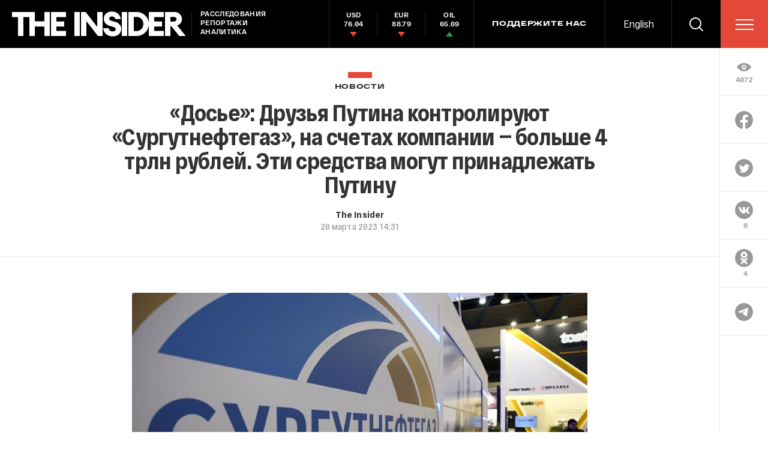

--- FILE ---
content_type: text/html; charset=utf-8
request_url: https://theins.ru/news/260289
body_size: 45769
content:
<!doctype html>
<html lang="ru" itemscope="itemscope" itemtype="http://schema.org/WebSite">
	<head>
		<title>«Досье»: Друзья Путина контролируют «Сургутнефтегаз», на счетах компании — больше 4 трлн рублей. Эти средства могут принадлежать Путину</title>
<meta charset="UTF-8" />

<link rel="canonical" href="https://theins.ru/news/260289">

<meta name="viewport" content="width=device-width, maximum-scale=1, initial-scale=1, user-scalable=no" />

<link rel="amphtml" href="https://theins.ru/amp/news/260289">


<meta http-equiv="X-UA-Compatible" content="IE=edge,chrome=1" />
<meta name="theme-color" content="#ffffff" />

<meta name="robots" content="index,follow" />

<meta name="keywords" content="" />
<meta name="description" content="В 2021 году на счетах «Сургутнефтегаза» накопилось около 4,25 трлн рублей" />

<meta itemprop="name" content="«Досье»: Друзья Путина контролируют «Сургутнефтегаз», на счетах компании — больше 4 трлн рублей. Эти средства могут принадлежать Путину" />
<meta itemprop="description" content="В 2021 году на счетах «Сургутнефтегаза» накопилось около 4,25 трлн рублей" />
<meta itemprop="image" content="https://theins.ru/storage/post/260289/screen20230320-31886-12oqz4e.png?1769178946" />

<meta name="mrc__share_title" content="«Досье»: Друзья Путина контролируют «Сургутнефтегаз», на счетах компании — больше 4 трлн рублей. Эти средства могут принадлежать Путину">

<meta name="twitter:card" content="summary_large_image" />
<meta name="twitter:site" content="" />
<meta name="twitter:creator" content="" />
<meta name="twitter:title" content="«Досье»: Друзья Путина контролируют «Сургутнефтегаз», на счетах компании — больше 4 трлн рублей. Эти средства могут принадлежать Путину" />
<meta name="twitter:description" content="В 2021 году на счетах «Сургутнефтегаза» накопилось около 4,25 трлн рублей" />
<meta name="twitter:image" content="https://theins.ru/storage/post/260289/screen20230320-31886-12oqz4e.png?1769178946" />

<meta property="og:title" content="«Досье»: Друзья Путина контролируют «Сургутнефтегаз», на счетах компании — больше 4 трлн рублей. Эти средства могут принадлежать Путину" />
<meta property="og:image" content="https://theins.ru/storage/post/260289/screen20230320-31886-12oqz4e.png?1769178946" />
<meta property="og:type" content="website" />
<meta property="og:url" content="https://theins.ru/news/260289" />
<meta property="og:description" content="В 2021 году на счетах «Сургутнефтегаза» накопилось около 4,25 трлн рублей" />
<meta property="og:site_name" content="The Insider" />
<meta property="og:locale" content="ru" />

		<link rel="apple-touch-icon" sizes="57x57" href="/apple-icon-57x57.png?v=5314312">
<link rel="apple-touch-icon" sizes="60x60" href="/apple-icon-60x60.png?v=5314312">
<link rel="apple-touch-icon" sizes="72x72" href="/apple-icon-72x72.png?v=5314312">
<link rel="apple-touch-icon" sizes="76x76" href="/apple-icon-76x76.png?v=5314312">
<link rel="apple-touch-icon" sizes="114x114" href="/apple-icon-114x114.png?v=5314312">
<link rel="apple-touch-icon" sizes="120x120" href="/apple-icon-120x120.png?v=5314312">
<link rel="apple-touch-icon" sizes="144x144" href="/apple-icon-144x144.png?v=5314312">
<link rel="apple-touch-icon" sizes="152x152" href="/apple-icon-152x152.png?v=5314312">
<link rel="apple-touch-icon" sizes="180x180" href="/apple-icon-180x180.png?v=5314312">
<link rel="icon" type="image/png" sizes="192x192"  href="/android-icon-192x192.png?v=5314312">
<link rel="icon" type="image/png" sizes="36x36"  href="/android-icon-36x36.png?v=5314312">
<link rel="icon" type="image/png" sizes="48x48"  href="/android-icon-48x48.png?v=5314312">
<link rel="icon" type="image/png" sizes="72x72"  href="/android-icon-72x72.png?v=5314312">
<link rel="icon" type="image/png" sizes="96x96"  href="/android-icon-96x96.png?v=5314312">
<link rel="icon" type="image/png" sizes="144x144"  href="/android-icon-144x144.png?v=5314312">
<link rel="shortcut icon" href="/favicon.ico?v=5314312">
<link rel="icon" type="image/png" sizes="32x32" href="/favicon-32x32.png?v=5314312">
<link rel="icon" type="image/png" sizes="16x16" href="/favicon-16x16.png?v=5314312">
<link rel="icon" type="image/png" sizes="96x96" href="/favicon-96x96.png?v=5314312">
<link rel="icon" type="image/png" sizes="515x515" href="/favicon-515x515.png?v=5314312">
<link rel="mask-icon" href="/safari-pinned-tab.svg?v=5314312" color="#5bbad5">
<link rel="manifest" href="/manifest.json?v=5314312">
<meta name="msapplication-TileColor" content="#ffffff">
<meta name="msapplication-TileImage" content="/ms-icon-144x144.png?v=5314312">
<meta name="theme-color" content="#ffffff">

		
			<link rel="stylesheet" type="text/css" href="/public/assets/application-5eb9b851927570311e6d-app.optimize.css"/>
		
		
			<link rel="stylesheet" type="text/css" href="/public/assets/application-5eb9b851927570311e6d-styles.optimize.css"/>
 		
		<script type="text/javascript" src="/public/assets/modernizr.js" defer="defer"></script>

		<script type="text/javascript">
Array.prototype.includes||Object.defineProperty(Array.prototype,"includes",{value:function(r,e){if(null==this)throw new TypeError('"this" is null or not defined');var t=Object(this),n=t.length>>>0;if(0===n)return!1;var i,o,a=0|e,u=Math.max(0<=a?a:n-Math.abs(a),0);for(;u<n;){if((i=t[u])===(o=r)||"number"==typeof i&&"number"==typeof o&&isNaN(i)&&isNaN(o))return!0;u++}return!1}}); // eslint-disable-line
</script>
		<meta name="state" content="%7B%22main%22%3Anull%2C%22articles%22%3A%7B%22pending%22%3Afalse%2C%22entries%22%3A%7B%22260289%22%3A%7B%22title%22%3A%22%C2%AB%D0%94%D0%BE%D1%81%D1%8C%D0%B5%C2%BB%3A%20%D0%94%D1%80%D1%83%D0%B7%D1%8C%D1%8F%20%D0%9F%D1%83%D1%82%D0%B8%D0%BD%D0%B0%20%D0%BA%D0%BE%D0%BD%D1%82%D1%80%D0%BE%D0%BB%D0%B8%D1%80%D1%83%D1%8E%D1%82%20%C2%AB%D0%A1%D1%83%D1%80%D0%B3%D1%83%D1%82%D0%BD%D0%B5%D1%84%D1%82%D0%B5%D0%B3%D0%B0%D0%B7%C2%BB%2C%20%D0%BD%D0%B0%20%D1%81%D1%87%D0%B5%D1%82%D0%B0%D1%85%20%D0%BA%D0%BE%D0%BC%D0%BF%D0%B0%D0%BD%D0%B8%D0%B8%20%E2%80%94%20%D0%B1%D0%BE%D0%BB%D1%8C%D1%88%D0%B5%204%20%D1%82%D1%80%D0%BB%D0%BD%20%D1%80%D1%83%D0%B1%D0%BB%D0%B5%D0%B9.%20%D0%AD%D1%82%D0%B8%20%D1%81%D1%80%D0%B5%D0%B4%D1%81%D1%82%D0%B2%D0%B0%20%D0%BC%D0%BE%D0%B3%D1%83%D1%82%20%D0%BF%D1%80%D0%B8%D0%BD%D0%B0%D0%B4%D0%BB%D0%B5%D0%B6%D0%B0%D1%82%D1%8C%20%D0%9F%D1%83%D1%82%D0%B8%D0%BD%D1%83%22%2C%22slug%22%3A%22260289%22%2C%22type%22%3A%22Post%3A%3ANews%22%2C%22rubrics%22%3A%5B%7B%22title%22%3A%22%D0%9D%D0%BE%D0%B2%D0%BE%D1%81%D1%82%D0%B8%22%2C%22slug%22%3A%22news%22%7D%5D%2C%22date_from%22%3A%222023-03-20T17%3A31%3A00.000%2B03%3A00%22%2C%22to_columnist%22%3Afalse%2C%22date_modified%22%3A%222023-03-20T18%3A23%3A57.893%2B03%3A00%22%2C%22id%22%3A260289%2C%22tags%22%3A%5B%5D%2C%22lead%22%3Anull%2C%22blocks%22%3A%5B%7B%22id%22%3A104920%2C%22kind%22%3A%22text%22%2C%22text%22%3A%22%3Cp%3E%D0%92%202021%20%D0%B3%D0%BE%D0%B4%D1%83%20%D0%BD%D0%B0%20%D1%81%D1%87%D0%B5%D1%82%D0%B0%D1%85%20%C2%AB%D0%A1%D1%83%D1%80%D0%B3%D1%83%D1%82%D0%BD%D0%B5%D1%84%D1%82%D0%B5%D0%B3%D0%B0%D0%B7%D0%B0%C2%BB%20%D0%BD%D0%B0%D0%BA%D0%BE%D0%BF%D0%B8%D0%BB%D0%BE%D1%81%D1%8C%20%D0%BE%D0%BA%D0%BE%D0%BB%D0%BE%204%2C25%20%D1%82%D1%80%D0%BB%D0%BD%20%D1%80%D1%83%D0%B1%D0%BB%D0%B5%D0%B9.%20%D0%AD%D1%82%D0%B8%20%D1%81%D1%80%D0%B5%D0%B4%D1%81%D1%82%D0%B2%D0%B0%20%D0%BD%D0%B5%20%D1%82%D1%80%D0%B0%D1%82%D1%8F%D1%82%D1%81%D1%8F%20%D0%BD%D0%B0%20%D1%80%D0%B0%D0%B7%D0%B2%D0%B8%D1%82%D0%B8%D0%B5%20%D0%BF%D1%80%D0%BE%D0%B8%D0%B7%D0%B2%D0%BE%D0%B4%D1%81%D1%82%D0%B2%D0%B0%20%D0%B8%20%D0%BD%D0%B5%20%D0%B8%D0%B4%D1%83%D1%82%20%D0%BD%D0%B0%20%D0%B2%D1%8B%D0%BF%D0%BB%D0%B0%D1%82%D1%83%20%D0%B4%D0%B8%D0%B2%D0%B8%D0%B4%D0%B5%D0%BD%D0%B4%D0%BE%D0%B2%2C%20%D0%B0%20%D0%BA%D0%BE%D0%BF%D1%8F%D1%82%D1%81%D1%8F%20%D0%B2%20%D1%82%D0%B5%D1%87%D0%B5%D0%BD%D0%B8%D0%B5%20%D0%BC%D0%BD%D0%BE%D0%B3%D0%B8%D1%85%20%D0%BB%D0%B5%D1%82%2C%20%3Ca%20href%3D%5C%22https%3A%2F%2Fdossier-center.appspot.com%2Fsurgut%2F%5C%22%20rel%3D%5C%22noopener%20noreferrer%5C%22%20target%3D%5C%22_blank%5C%22%3E%D0%B2%D1%8B%D1%8F%D1%81%D0%BD%D0%B8%D0%BB%3C%2Fa%3E%20%D1%86%D0%B5%D0%BD%D1%82%D1%80%20%C2%AB%D0%94%D0%BE%D1%81%D1%8C%D0%B5%C2%BB.%20%D0%9F%D1%80%D0%B8%20%D1%8D%D1%82%D0%BE%D0%BC%20%D0%BA%D0%BE%D0%BC%D0%BF%D0%B0%D0%BD%D0%B8%D1%8F%20%D1%84%D0%B0%D0%BA%D1%82%D0%B8%D1%87%D0%B5%D1%81%D0%BA%D0%B8%20%D0%BD%D0%B8%D0%BA%D0%BE%D0%BC%D1%83%20%D0%BD%D0%B5%20%D0%BF%D1%80%D0%B8%D0%BD%D0%B0%D0%B4%D0%BB%D0%B5%D0%B6%D0%B8%D1%82%2C%20%D0%BD%D0%BE%20%D0%BA%D0%BE%D0%BD%D1%82%D1%80%D0%BE%D0%BB%D0%B8%D1%80%D1%83%D1%8E%D1%82%20%D0%B5%D0%B5%20%D0%B1%D0%BB%D0%B8%D0%B6%D0%B0%D0%B9%D1%88%D0%B8%D0%B5%20%D0%B4%D1%80%D1%83%D0%B7%D1%8C%D1%8F%20%D0%92%D0%BB%D0%B0%D0%B4%D0%B8%D0%BC%D0%B8%D1%80%D0%B0%20%D0%9F%D1%83%D1%82%D0%B8%D0%BD%D0%B0%2C%20%D0%B0%20%D1%81%D0%B0%D0%BC%20%D0%9F%D1%83%D1%82%D0%B8%D0%BD%20%D0%BC%D0%BE%D0%B6%D0%B5%D1%82%20%D0%B1%D1%8B%D1%82%D1%8C%20%D0%B5%D0%B5%20%D0%B3%D0%BB%D0%B0%D0%B2%D0%BD%D1%8B%D0%BC%20%D0%B1%D0%B5%D0%BD%D0%B5%D1%84%D0%B8%D1%86%D0%B8%D0%B0%D1%80%D0%BE%D0%BC.%3C%2Fp%3E%3Cp%3E%D0%9F%D0%BE%20%D0%BC%D0%BD%D0%B5%D0%BD%D0%B8%D1%8E%20%D0%B8%D1%81%D1%82%D0%BE%D1%87%D0%BD%D0%B8%D0%BA%D0%BE%D0%B2%20%D0%B8%D0%B7%D0%B4%D0%B0%D0%BD%D0%B8%D1%8F%2C%20%D1%81%D0%BA%D0%BE%D0%BF%D0%B8%D0%B2%D1%88%D0%B8%D0%B5%D1%81%D1%8F%20%D0%BD%D0%B0%20%D1%81%D1%87%D0%B5%D1%82%D0%B0%D1%85%20%D0%BA%D0%BE%D0%BC%D0%BF%D0%B0%D0%BD%D0%B8%D0%B8%20%D1%81%D1%80%D0%B5%D0%B4%D1%81%D1%82%D0%B2%D0%B0%20%D0%BF%D1%80%D0%B8%D0%BD%D0%B0%D0%B4%D0%BB%D0%B5%D0%B6%D0%B0%D1%82%20%D0%9F%D1%83%D1%82%D0%B8%D0%BD%D1%83.%20%C2%AB%D0%9A%D0%BE%D0%B3%D0%B4%D0%B0-%D0%BD%D0%B8%D0%B1%D1%83%D0%B4%D1%8C%20%D1%8D%D1%82%D0%B8%20%D0%B4%D0%B5%D0%BD%D1%8C%D0%B3%D0%B8%20%D0%B8%D1%81%D1%87%D0%B5%D0%B7%D0%BD%D1%83%D1%82%20%D0%B8%D0%B7%20%D0%BE%D1%82%D1%87%D0%B5%D1%82%D0%BD%D0%BE%D1%81%D1%82%D0%B8.%20%D0%98%20%D0%B2%D1%8B%20%D0%BD%D0%B8%D0%BA%D0%BE%D0%B3%D0%B4%D0%B0%20%D0%BD%D0%B5%20%D1%83%D0%B7%D0%BD%D0%B0%D0%B5%D1%82%D0%B5%2C%20%D1%87%D1%82%D0%BE%20%D1%81%20%D0%BD%D0%B8%D0%BC%D0%B8%20%D1%81%D1%82%D0%B0%D0%BB%D0%BE%C2%BB%2C%20%E2%80%94%20%D0%B3%D0%BE%D0%B2%D0%BE%D1%80%D0%B8%D1%82%20%D0%BE%D0%B4%D0%B8%D0%BD%20%D0%B8%D0%B7%20%D1%81%D0%BE%D0%B1%D0%B5%D1%81%D0%B5%D0%B4%D0%BD%D0%B8%D0%BA%D0%BE%D0%B2%20%C2%AB%D0%94%D0%BE%D1%81%D1%8C%D0%B5%C2%BB.%3C%2Fp%3E%3Cp%3E%D0%9F%D0%BE%D1%81%D0%BB%D0%B5%20%D0%BD%D0%B0%D1%87%D0%B0%D0%BB%D0%B0%20%D0%B2%D0%BE%D0%B9%D0%BD%D1%8B%20%C2%AB%D0%A1%D1%83%D1%80%D0%B3%D1%83%D1%82%D0%BD%D0%B5%D1%84%D1%82%D0%B5%D0%B3%D0%B0%D0%B7%C2%BB%20%D0%BF%D0%B5%D1%80%D0%B5%D1%81%D1%82%D0%B0%D0%BB%20%D0%BF%D1%83%D0%B1%D0%BB%D0%B8%D0%BA%D0%BE%D0%B2%D0%B0%D1%82%D1%8C%20%D1%80%D0%B0%D0%B7%D0%B2%D0%B5%D1%80%D0%BD%D1%83%D1%82%D1%83%D1%8E%20%D0%BE%D1%82%D1%87%D0%B5%D1%82%D0%BD%D0%BE%D1%81%D1%82%D1%8C%2C%20%D0%B8%D0%B7%20%D0%BA%D0%BE%D1%82%D0%BE%D1%80%D0%BE%D0%B9%20%D0%BC%D0%BE%D0%B6%D0%BD%D0%BE%20%D0%B1%D1%8B%D0%BB%D0%BE%20%D0%B1%D1%8B%20%D1%83%D0%B7%D0%BD%D0%B0%D1%82%D1%8C%20%D0%BE%D0%B1%D1%8A%D0%B5%D0%BC%20%D0%BD%D0%B0%D0%BA%D0%BE%D0%BF%D0%BB%D0%B5%D0%BD%D0%BD%D1%8B%D1%85%20%D1%81%D1%80%D0%B5%D0%B4%D1%81%D1%82%D0%B2.%3C%2Fp%3E%3Cp%3E%D0%9A%D0%BE%D0%BD%D0%B5%D1%87%D0%BD%D1%8B%D0%BC%D0%B8%20%D1%81%D0%BE%D0%B1%D1%81%D1%82%D0%B2%D0%B5%D0%BD%D0%BD%D0%B8%D0%BA%D0%B0%D0%BC%D0%B8%20%C2%AB%D0%A1%D1%83%D1%80%D0%B3%D1%83%D1%82%D0%BD%D0%B5%D1%84%D1%82%D0%B5%D0%B3%D0%B0%D0%B7%D0%B0%C2%BB%20%D0%BF%D0%BE%20%D0%BE%D1%84%D0%B8%D1%86%D0%B8%D0%B0%D0%BB%D1%8C%D0%BD%D0%BE%D0%B9%20%D0%B2%D0%B5%D1%80%D1%81%D0%B8%D0%B8%20%D1%8F%D0%B2%D0%BB%D1%8F%D1%8E%D1%82%D1%81%D1%8F%20%D1%81%D0%BE%D1%82%D1%80%D1%83%D0%B4%D0%BD%D0%B8%D0%BA%D0%B8%20%D0%BA%D0%BE%D0%BC%D0%BF%D0%B0%D0%BD%D0%B8%D0%B8%2C%20%D0%BC%D0%B5%D0%B6%D0%B4%D1%83%20%D0%BA%D0%BE%D1%82%D0%BE%D1%80%D1%8B%D0%BC%D0%B8%20%D1%80%D0%B0%D1%81%D0%BF%D1%80%D0%B5%D0%B4%D0%B5%D0%BB%D0%B5%D0%BD%D1%8B%20%D0%B0%D0%BA%D1%86%D0%B8%D0%B8.%20%D0%9E%D0%B4%D0%BD%D0%B0%D0%BA%D0%BE%2C%20%D0%BA%D0%B0%D0%BA%20%D0%B2%D1%8B%D1%8F%D1%81%D0%BD%D0%B8%D0%BB%D0%BE%20%D0%B8%D0%B7%D0%B4%D0%B0%D0%BD%D0%B8%D0%B5%2C%20%D0%BE%D1%82%2076%2C1%20%D0%B4%D0%BE%2081%2C35%25%20%D0%B0%D0%BA%D1%86%D0%B8%D0%B9%20%D0%BF%D1%80%D0%B8%D0%BD%D0%B0%D0%B4%D0%BB%D0%B5%D0%B6%D0%B0%D1%82%20%D0%9D%D0%9A%D0%9E%2C%20%D1%83%20%D0%BA%D0%BE%D1%82%D0%BE%D1%80%D1%8B%D1%85%20%D1%81%20%D1%82%D0%BE%D1%87%D0%BA%D0%B8%20%D0%B7%D1%80%D0%B5%D0%BD%D0%B8%D1%8F%20%D0%B7%D0%B0%D0%BA%D0%BE%D0%BD%D0%B0%20%D0%BD%D0%B5%D1%82%20%D0%B1%D0%B5%D0%BD%D0%B5%D1%84%D0%B8%D1%86%D0%B8%D0%B0%D1%80%D0%BE%D0%B2.%3C%2Fp%3E%3Cp%3E%D0%97%D0%BD%D0%B0%D1%87%D0%B8%D1%82%D0%B5%D0%BB%D1%8C%D0%BD%D0%B0%D1%8F%20%D1%87%D0%B0%D1%81%D1%82%D1%8C%20%D1%8D%D0%BA%D1%81%D0%BF%D0%BE%D1%80%D1%82%D0%B0%20%C2%AB%D0%A1%D1%83%D1%80%D0%B3%D1%83%D1%82%D0%BD%D0%B5%D1%84%D1%82%D0%B5%D0%B3%D0%B0%D0%B7%D0%B0%C2%BB%20%D0%B1%D0%BE%D0%BB%D0%B5%D0%B5%2020%20%D0%BB%D0%B5%D1%82%20%D0%B8%D0%B4%D0%B5%D1%82%20%D1%87%D0%B5%D1%80%D0%B5%D0%B7%20%D1%84%D0%B8%D1%80%D0%BC%D1%8B%20%D0%B1%D0%BB%D0%B8%D0%B7%D0%BA%D0%BE%D0%B3%D0%BE%20%D0%B4%D1%80%D1%83%D0%B3%D0%B0%20%D0%9F%D1%83%D1%82%D0%B8%D0%BD%D0%B0%20%D0%93%D0%B5%D0%BD%D0%BD%D0%B0%D0%B4%D0%B8%D1%8F%20%D0%A2%D0%B8%D0%BC%D1%87%D0%B5%D0%BD%D0%BA%D0%BE%20%D0%B8%20%D0%B5%D0%B3%D0%BE%20%D0%BF%D0%B0%D1%80%D1%82%D0%BD%D0%B5%D1%80%D0%B0.%20%D0%98%D1%85%20%D0%B3%D1%80%D1%83%D0%BF%D0%BF%D0%B0%20IPP%20%E2%80%94%20%D0%BE%D1%81%D0%BD%D0%BE%D0%B2%D0%BD%D0%BE%D0%B9%20%D0%BF%D0%B0%D1%80%D1%82%D0%BD%D0%B5%D1%80%20%D0%BA%D0%BE%D0%BC%D0%BF%D0%B0%D0%BD%D0%B8%D0%B8%2C%20%D0%BE%D0%BD%D0%B0%20%D1%8D%D0%BA%D1%81%D0%BF%D0%BE%D1%80%D1%82%D0%B8%D1%80%D0%BE%D0%B2%D0%B0%D0%BB%D0%B0%20%D0%BD%D0%B5%D1%84%D1%82%D0%B5%D0%BF%D1%80%D0%BE%D0%B4%D1%83%D0%BA%D1%82%D1%8B%20%C2%AB%D0%A1%D1%83%D1%80%D0%B3%D1%83%D1%82%D0%B0%C2%BB%20%D0%BD%D0%B0%20%2478%2C2%20%D0%BC%D0%BB%D1%80%D0%B4.%3C%2Fp%3E%3Cp%3E%D0%9A%D0%BB%D1%8E%D1%87%D0%B5%D0%B2%D1%83%D1%8E%20%D1%80%D0%BE%D0%BB%D1%8C%20%D0%B2%20%D1%81%D0%BE%D0%BA%D1%80%D1%8B%D1%82%D0%B8%D0%B8%20%D0%B0%D0%BA%D1%82%D0%B8%D0%B2%D0%BE%D0%B2%20%C2%AB%D0%A1%D1%83%D1%80%D0%B3%D1%83%D1%82%D0%BD%D0%B5%D1%84%D1%82%D0%B5%D0%B3%D0%B0%D0%B7%D0%B0%C2%BB%2C%20%D0%BF%D0%BE%D0%BC%D0%B8%D0%BC%D0%BE%20%D0%A2%D0%B8%D0%BC%D1%87%D0%B5%D0%BD%D0%BA%D0%BE%2C%20%D0%B8%D0%B3%D1%80%D0%B0%D0%B5%D1%82%20%D0%BC%D0%BD%D0%BE%D0%B3%D0%BE%D0%BB%D0%B5%D1%82%D0%BD%D0%B8%D0%B9%20%D0%B3%D0%B5%D0%BD%D0%B4%D0%B8%D1%80%D0%B5%D0%BA%D1%82%D0%BE%D1%80%20%D0%BA%D0%BE%D0%BC%D0%BF%D0%B0%D0%BD%D0%B8%D0%B8%20%D0%92%D0%BB%D0%B0%D0%B4%D0%B8%D0%BC%D0%B8%D1%80%20%D0%91%D0%BE%D0%B3%D0%B4%D0%B0%D0%BD%D0%BE%D0%B2.%20%D0%9E%D0%BD%20%D0%B7%D0%B0%D1%80%D0%B0%D0%B1%D0%B0%D1%82%D1%8B%D0%B2%D0%B0%D0%B5%D1%82%20%D0%B1%D0%BE%D0%BB%D0%B5%D0%B5%205%20%D0%BC%D0%BB%D1%80%D0%B4%20%D1%80%D1%83%D0%B1%D0%BB%D0%B5%D0%B9%20%D0%B2%20%D0%B3%D0%BE%D0%B4%2C%20%D0%B5%D0%B3%D0%BE%20%D1%81%D0%B5%D0%BC%D1%8C%D1%8F%20%D0%B2%D0%BB%D0%B0%D0%B4%D0%B5%D0%B5%D1%82%20%D0%BD%D0%B5%D0%B4%D0%B2%D0%B8%D0%B6%D0%B8%D0%BC%D0%BE%D1%81%D1%82%D1%8C%D1%8E%20%D0%BD%D0%B0%201%2C5%20%D0%BC%D0%BB%D1%80%D0%B4%20%D1%80%D1%83%D0%B1%D0%BB%D0%B5%D0%B9.%20%D0%91%D0%BE%D0%B3%D0%B4%D0%B0%D0%BD%D0%BE%D0%B2%2C%20%D0%B2%D0%BE%D0%B7%D0%BC%D0%BE%D0%B6%D0%BD%D0%BE%2C%20%D1%81%D0%B0%D0%BC%D1%8B%D0%B9%20%D0%B2%D1%8B%D1%81%D0%BE%D0%BA%D0%BE%D0%BE%D0%BF%D0%BB%D0%B0%D1%87%D0%B8%D0%B2%D0%B0%D0%B5%D0%BC%D1%8B%D0%B9%20%D1%82%D0%BE%D0%BF-%D0%BC%D0%B5%D0%BD%D0%B5%D0%B4%D0%B6%D0%B5%D1%80%20%D0%B2%20%D0%A0%D0%BE%D1%81%D1%81%D0%B8%D0%B8%2C%20%D0%BE%D1%82%D0%BC%D0%B5%D1%87%D0%B0%D0%B5%D1%82%D1%81%D1%8F%20%D0%B2%20%D1%80%D0%B0%D1%81%D1%81%D0%BB%D0%B5%D0%B4%D0%BE%D0%B2%D0%B0%D0%BD%D0%B8%D0%B8.%20%3Cbr%3E%3C%2Fp%3E%22%7D%2C%7B%22id%22%3A104924%2C%22kind%22%3A%22related_posts%22%2C%22related_posts_title%22%3A%22%D0%A1%D0%A2%D0%90%D0%A2%D0%AC%D0%98%20%D0%9F%D0%9E%20%D0%A2%D0%95%D0%9C%D0%95%22%2C%22posts%22%3A%5B%7B%22title%22%3A%22%D0%A1%D0%BE%D1%82%D1%80%D1%83%D0%B4%D0%BD%D0%B8%D0%BA%20%C2%AB%D0%A1%D1%83%D1%80%D0%B3%D1%83%D1%82%D0%BD%D0%B5%D1%84%D1%82%D0%B5%D0%B3%D0%B0%D0%B7%D0%B0%C2%BB%20%D0%BF%D0%BE%D1%80%D0%B5%D0%B7%D0%B0%D0%BB%20%D1%80%D1%83%D0%BA%D0%B8%20%D0%BD%D0%BE%D0%B6%D0%BE%D0%BC%20%D0%B2%20%D0%BA%D0%B0%D0%B1%D0%B8%D0%BD%D0%B5%D1%82%D0%B5%20%D0%B4%D0%B8%D1%80%D0%B5%D0%BA%D1%82%D0%BE%D1%80%D0%B0%20%D0%B8%D0%B7-%D0%B7%D0%B0%20%D0%BD%D0%B8%D0%B7%D0%BA%D0%BE%D0%B9%20%D0%B7%D0%B0%D1%80%D0%BF%D0%BB%D0%B0%D1%82%D1%8B%22%2C%22slug%22%3A%22143082%22%2C%22type%22%3A%22Post%3A%3ANews%22%2C%22rubrics%22%3A%5B%7B%22title%22%3A%22%D0%9D%D0%BE%D0%B2%D0%BE%D1%81%D1%82%D0%B8%22%2C%22slug%22%3A%22news%22%7D%5D%2C%22date_from%22%3A%222019-02-22T15%3A21%3A59.000%2B03%3A00%22%2C%22to_columnist%22%3Afalse%2C%22date_modified%22%3A%222020-07-24T00%3A45%3A20.719%2B03%3A00%22%2C%22preview_image%22%3A%7B%22regular_set%22%3A%5B%7B%22dpr%22%3A1%2C%22src%22%3A%22%2Fimages%2F-AGnmnY3PE2HUwuxGrwyHYVJqCpxBn84iLta8_eo2Kg%2Frs%3Aauto%3A100%3A70%3A0%3A0%2Fdpr%3A1%2Fq%3A80%2FbG9jYWw6L3B1Ymxp%2FYy9zdG9yYWdlL3Bv%2Fc3QvMTI4NjgvMS0y%2FNTguanBn.jpg%22%7D%2C%7B%22dpr%22%3A2%2C%22src%22%3A%22%2Fimages%2FdH27eBwTH-FclItj8YPBRXGvuziPCIF6TMEd8WOlySE%2Frs%3Aauto%3A100%3A70%3A0%3A0%2Fdpr%3A2%2Fq%3A80%2FbG9jYWw6L3B1Ymxp%2FYy9zdG9yYWdlL3Bv%2Fc3QvMTI4NjgvMS0y%2FNTguanBn.jpg%22%7D%5D%2C%22mobile_set%22%3A%5B%7B%22dpr%22%3A1%2C%22src%22%3A%22%2Fimages%2F-0dQH0BtIVWutCA5kMOpCC7yyVA0ZZAD9vzAq786LGk%2Frs%3Aauto%3A120%3A120%3A0%3A0%2Fdpr%3A1%2Fq%3A80%2FbG9jYWw6L3B1Ymxp%2FYy9zdG9yYWdlL3Bv%2Fc3QvMTI4NjgvMS0y%2FNTguanBn.jpg%22%7D%2C%7B%22dpr%22%3A2%2C%22src%22%3A%22%2Fimages%2FsD8GCCyqW1zvEbDrElqoVjjDI60988Q_uiNY31K2qHM%2Frs%3Aauto%3A120%3A120%3A0%3A0%2Fdpr%3A2%2Fq%3A80%2FbG9jYWw6L3B1Ymxp%2FYy9zdG9yYWdlL3Bv%2Fc3QvMTI4NjgvMS0y%2FNTguanBn.jpg%22%7D%5D%2C%22color%22%3A%22%2362554e%22%7D%2C%22authors%22%3A%5B%7B%22full_name%22%3A%22%D0%95%D0%B2%D0%B3%D0%B5%D0%BD%D0%B8%D1%8F%20%D0%A2%D0%B0%D0%BC%D0%B0%D1%80%D1%87%D0%B5%D0%BD%D0%BA%D0%BE%22%2C%22slug%22%3A%22evgeniya-tamarchenko%22%2C%22preview_image%22%3A%7B%22regular_set%22%3A%5B%5D%2C%22mobile_set%22%3A%5B%5D%2C%22color%22%3A%22%22%7D%7D%5D%7D%5D%7D%5D%2C%22detail_image%22%3A%7B%22regular_set%22%3A%5B%7B%22dpr%22%3A1%2C%22src%22%3A%22%2Fimages%2FnYxTCYFNbz50jzS9ZQSBrj8XoIDx96MokXkYPRagY-k%2Frs%3Aauto%3A877%3A579%3A0%3A0%2Fdpr%3A1%2Fq%3A100%2FbG9jYWw6L3B1Ymxp%2FYy9zdG9yYWdlL3Bv%2Fc3QvMjYwMjg5L2Zp%2FbGUtZGYzNzYwYmU4%2FNWIyNTgzMmY3OGI5%2FOTJjYjQwODQ0NmQu%2FanBlZw.jpg%22%7D%2C%7B%22dpr%22%3A2%2C%22src%22%3A%22%2Fimages%2FTaFvUvI3egvVSGRZGURoywLJBr_owrNj6bbFVMpfymg%2Frs%3Aauto%3A877%3A579%3A0%3A0%2Fdpr%3A2%2Fq%3A100%2FbG9jYWw6L3B1Ymxp%2FYy9zdG9yYWdlL3Bv%2Fc3QvMjYwMjg5L2Zp%2FbGUtZGYzNzYwYmU4%2FNWIyNTgzMmY3OGI5%2FOTJjYjQwODQ0NmQu%2FanBlZw.jpg%22%7D%5D%2C%22mobile_set%22%3A%5B%7B%22dpr%22%3A1%2C%22src%22%3A%22%2Fimages%2F-AgjdPmAL5jSKUbwgkXv-jk1zewtr1QFPs65Poqxx64%2Frs%3Aauto%3A360%3A270%3A0%3A0%2Fdpr%3A1%2Fq%3A80%2FbG9jYWw6L3B1Ymxp%2FYy9zdG9yYWdlL3Bv%2Fc3QvMjYwMjg5L2Zp%2FbGUtZGYzNzYwYmU4%2FNWIyNTgzMmY3OGI5%2FOTJjYjQwODQ0NmQu%2FanBlZw.jpg%22%7D%2C%7B%22dpr%22%3A2%2C%22src%22%3A%22%2Fimages%2FOcIfq_HeKS73UuDwzM6R_2Nj1PGu6FYy-v-j5SJihvo%2Frs%3Aauto%3A360%3A270%3A0%3A0%2Fdpr%3A2%2Fq%3A80%2FbG9jYWw6L3B1Ymxp%2FYy9zdG9yYWdlL3Bv%2Fc3QvMjYwMjg5L2Zp%2FbGUtZGYzNzYwYmU4%2FNWIyNTgzMmY3OGI5%2FOTJjYjQwODQ0NmQu%2FanBlZw.jpg%22%7D%5D%2C%22color%22%3A%22%236d707f%22%2C%22original%22%3A%22%2Fstorage%2Fpost%2F260289%2Ffile-df3760be85b25832f78b992cb408446d.jpeg%22%7D%2C%22image_description%22%3Anull%2C%22authors%22%3A%5B%7B%22full_name%22%3A%22The%20Insider%22%2C%22slug%22%3A%22the-insider%22%2C%22preview_image%22%3A%7B%22regular_set%22%3A%5B%5D%2C%22mobile_set%22%3A%5B%5D%2C%22color%22%3A%22%22%7D%2C%22work_position%22%3Anull%2C%22to_columnist%22%3Afalse%2C%22detail_image%22%3A%7B%22regular_set%22%3A%5B%5D%2C%22mobile_set%22%3A%5B%5D%2C%22color%22%3A%22%22%7D%2C%22visible_in_post%22%3Afalse%7D%5D%2C%22meta%22%3A%7B%22title%22%3A%22%C2%AB%D0%94%D0%BE%D1%81%D1%8C%D0%B5%C2%BB%3A%20%D0%94%D1%80%D1%83%D0%B7%D1%8C%D1%8F%20%D0%9F%D1%83%D1%82%D0%B8%D0%BD%D0%B0%20%D0%BA%D0%BE%D0%BD%D1%82%D1%80%D0%BE%D0%BB%D0%B8%D1%80%D1%83%D1%8E%D1%82%20%C2%AB%D0%A1%D1%83%D1%80%D0%B3%D1%83%D1%82%D0%BD%D0%B5%D1%84%D1%82%D0%B5%D0%B3%D0%B0%D0%B7%C2%BB%2C%20%D0%BD%D0%B0%20%D1%81%D1%87%D0%B5%D1%82%D0%B0%D1%85%20%D0%BA%D0%BE%D0%BC%D0%BF%D0%B0%D0%BD%D0%B8%D0%B8%20%E2%80%94%20%D0%B1%D0%BE%D0%BB%D1%8C%D1%88%D0%B5%204%20%D1%82%D1%80%D0%BB%D0%BD%20%D1%80%D1%83%D0%B1%D0%BB%D0%B5%D0%B9.%20%D0%AD%D1%82%D0%B8%20%D1%81%D1%80%D0%B5%D0%B4%D1%81%D1%82%D0%B2%D0%B0%20%D0%BC%D0%BE%D0%B3%D1%83%D1%82%20%D0%BF%D1%80%D0%B8%D0%BD%D0%B0%D0%B4%D0%BB%D0%B5%D0%B6%D0%B0%D1%82%D1%8C%20%D0%9F%D1%83%D1%82%D0%B8%D0%BD%D1%83%22%2C%22description%22%3A%22%D0%92%202021%20%D0%B3%D0%BE%D0%B4%D1%83%20%D0%BD%D0%B0%20%D1%81%D1%87%D0%B5%D1%82%D0%B0%D1%85%20%C2%AB%D0%A1%D1%83%D1%80%D0%B3%D1%83%D1%82%D0%BD%D0%B5%D1%84%D1%82%D0%B5%D0%B3%D0%B0%D0%B7%D0%B0%C2%BB%20%D0%BD%D0%B0%D0%BA%D0%BE%D0%BF%D0%B8%D0%BB%D0%BE%D1%81%D1%8C%20%D0%BE%D0%BA%D0%BE%D0%BB%D0%BE%204%2C25%20%D1%82%D1%80%D0%BB%D0%BD%20%D1%80%D1%83%D0%B1%D0%BB%D0%B5%D0%B9%22%2C%22keywords%22%3Anull%2C%22image%22%3A%22%2Fstorage%2Fpost%2F260289%2Fscreen20230320-31886-12oqz4e.png%3F1769178946%22%7D%2C%22read_also%22%3A%5B%7B%22title%22%3A%22%D0%A7%D0%B8%D1%81%D0%BB%D0%BE%20%D0%BF%D0%BE%D0%B3%D0%B8%D0%B1%D1%88%D0%B8%D1%85%20%D0%B2%20%D0%97%D0%B0%D0%BF%D0%B0%D0%B4%D0%BD%D0%BE%D0%B9%20%D0%91%D0%B5%D0%BD%D0%B3%D0%B0%D0%BB%D0%B8%D0%B8%20%D0%B8%D0%B7-%D0%B7%D0%B0%20%D1%88%D1%82%D0%BE%D1%80%D0%BC%D0%B0%20%D0%90%D0%BC%D1%84%D0%B0%D0%BD%20%D0%B4%D0%BE%D1%81%D1%82%D0%B8%D0%B3%D0%BB%D0%BE%2072%20%D1%87%D0%B5%D0%BB%D0%BE%D0%B2%D0%B5%D0%BA%22%2C%22slug%22%3A%22220748%22%2C%22type%22%3A%22Post%3A%3ANews%22%2C%22rubrics%22%3A%5B%7B%22title%22%3A%22%D0%9D%D0%BE%D0%B2%D0%BE%D1%81%D1%82%D0%B8%22%2C%22slug%22%3A%22news%22%7D%5D%2C%22date_from%22%3A%222020-05-21T16%3A34%3A40.000%2B03%3A00%22%2C%22to_columnist%22%3Afalse%2C%22date_modified%22%3A%222022-06-15T17%3A19%3A56.084%2B03%3A00%22%2C%22authors%22%3A%5B%7B%22full_name%22%3A%22The%20Insider%22%2C%22slug%22%3A%22the-insider%22%2C%22preview_image%22%3A%7B%22regular_set%22%3A%5B%7B%22dpr%22%3A1%2C%22src%22%3A%22%2Fimages%2FRqf1--SPyVFpQkVUzh73yGJeoEN3VRXTWam9VU8q8YE%2Frs%3Afill%3A40%3A40%3A0%3A0%2Fdpr%3A1%2Fq%3A80%2FbG9jYWw6L3B1Ymxp%2FYy9zdG9yYWdlL3Bl%2FcnNvbi8xL3RoZV9p%2FbnMuc3Zn.jpg%22%7D%2C%7B%22dpr%22%3A2%2C%22src%22%3A%22%2Fimages%2F8Fn0SSoDA1oMGU0wce5gK045ZNqcbFCfd9EsOliUb9k%2Frs%3Afill%3A40%3A40%3A0%3A0%2Fdpr%3A2%2Fq%3A80%2FbG9jYWw6L3B1Ymxp%2FYy9zdG9yYWdlL3Bl%2FcnNvbi8xL3RoZV9p%2FbnMuc3Zn.jpg%22%7D%5D%2C%22mobile_set%22%3A%5B%7B%22dpr%22%3A1%2C%22src%22%3A%22%2Fimages%2FRqf1--SPyVFpQkVUzh73yGJeoEN3VRXTWam9VU8q8YE%2Frs%3Afill%3A40%3A40%3A0%3A0%2Fdpr%3A1%2Fq%3A80%2FbG9jYWw6L3B1Ymxp%2FYy9zdG9yYWdlL3Bl%2FcnNvbi8xL3RoZV9p%2FbnMuc3Zn.jpg%22%7D%2C%7B%22dpr%22%3A2%2C%22src%22%3A%22%2Fimages%2F8Fn0SSoDA1oMGU0wce5gK045ZNqcbFCfd9EsOliUb9k%2Frs%3Afill%3A40%3A40%3A0%3A0%2Fdpr%3A2%2Fq%3A80%2FbG9jYWw6L3B1Ymxp%2FYy9zdG9yYWdlL3Bl%2FcnNvbi8xL3RoZV9p%2FbnMuc3Zn.jpg%22%7D%5D%2C%22color%22%3A%22%23505050%22%7D%7D%5D%2C%22preview_image%22%3A%7B%22regular_set%22%3A%5B%7B%22dpr%22%3A1%2C%22src%22%3A%22%2Fimages%2FJ0fU4nNl0zUQtUz8L1EY78P0s61nWUByPgsPt4Ui8P4%2Frs%3Aauto%3A280%3A210%3A0%3A0%2Fdpr%3A1%2Fq%3A80%2FbG9jYWw6L3B1Ymxp%2FYy9zdG9yYWdlL3Bv%2Fc3QvMS9mb3JlY2Fz%2FdC5qcGc.jpg%22%7D%2C%7B%22dpr%22%3A2%2C%22src%22%3A%22%2Fimages%2FLWYN28QFtPkzT4nEuWmRbmy1WWmt1qyJT7KJJAvg65U%2Frs%3Aauto%3A280%3A210%3A0%3A0%2Fdpr%3A2%2Fq%3A80%2FbG9jYWw6L3B1Ymxp%2FYy9zdG9yYWdlL3Bv%2Fc3QvMS9mb3JlY2Fz%2FdC5qcGc.jpg%22%7D%5D%2C%22mobile_set%22%3A%5B%7B%22dpr%22%3A1%2C%22src%22%3A%22%2Fimages%2F2t97841ELkwP_2XlKuWuuCB6mp819CoMm0OVchS-Db8%2Frs%3Aauto%3A215%3A160%3A0%3A0%2Fdpr%3A1%2Fq%3A80%2FbG9jYWw6L3B1Ymxp%2FYy9zdG9yYWdlL3Bv%2Fc3QvMS9mb3JlY2Fz%2FdC5qcGc.jpg%22%7D%2C%7B%22dpr%22%3A2%2C%22src%22%3A%22%2Fimages%2F6CmN2F8TE20Tuf9noKctt1OlW42xUIge3MJk2iOuhEo%2Frs%3Aauto%3A215%3A160%3A0%3A0%2Fdpr%3A2%2Fq%3A80%2FbG9jYWw6L3B1Ymxp%2FYy9zdG9yYWdlL3Bv%2Fc3QvMS9mb3JlY2Fz%2FdC5qcGc.jpg%22%7D%5D%2C%22color%22%3A%22%23969794%22%7D%7D%2C%7B%22title%22%3A%22%D0%95%D0%93%D0%AD%20%D0%B2%20%D1%8D%D1%82%D0%BE%D0%BC%20%D0%B3%D0%BE%D0%B4%D1%83%20%D0%BD%D0%B0%D1%87%D0%BD%D0%B5%D1%82%D1%81%D1%8F%2029%20%D0%B8%D1%8E%D0%BD%D1%8F%20-%20%D0%9F%D1%83%D1%82%D0%B8%D0%BD%22%2C%22slug%22%3A%22220739%22%2C%22type%22%3A%22Post%3A%3ANews%22%2C%22rubrics%22%3A%5B%7B%22title%22%3A%22%D0%9D%D0%BE%D0%B2%D0%BE%D1%81%D1%82%D0%B8%22%2C%22slug%22%3A%22news%22%7D%5D%2C%22date_from%22%3A%222020-05-21T15%3A40%3A12.000%2B03%3A00%22%2C%22to_columnist%22%3Afalse%2C%22date_modified%22%3A%222022-06-15T17%3A20%3A38.317%2B03%3A00%22%2C%22authors%22%3A%5B%7B%22full_name%22%3A%22The%20Insider%22%2C%22slug%22%3A%22the-insider%22%2C%22preview_image%22%3A%7B%22regular_set%22%3A%5B%7B%22dpr%22%3A1%2C%22src%22%3A%22%2Fimages%2FRqf1--SPyVFpQkVUzh73yGJeoEN3VRXTWam9VU8q8YE%2Frs%3Afill%3A40%3A40%3A0%3A0%2Fdpr%3A1%2Fq%3A80%2FbG9jYWw6L3B1Ymxp%2FYy9zdG9yYWdlL3Bl%2FcnNvbi8xL3RoZV9p%2FbnMuc3Zn.jpg%22%7D%2C%7B%22dpr%22%3A2%2C%22src%22%3A%22%2Fimages%2F8Fn0SSoDA1oMGU0wce5gK045ZNqcbFCfd9EsOliUb9k%2Frs%3Afill%3A40%3A40%3A0%3A0%2Fdpr%3A2%2Fq%3A80%2FbG9jYWw6L3B1Ymxp%2FYy9zdG9yYWdlL3Bl%2FcnNvbi8xL3RoZV9p%2FbnMuc3Zn.jpg%22%7D%5D%2C%22mobile_set%22%3A%5B%7B%22dpr%22%3A1%2C%22src%22%3A%22%2Fimages%2FRqf1--SPyVFpQkVUzh73yGJeoEN3VRXTWam9VU8q8YE%2Frs%3Afill%3A40%3A40%3A0%3A0%2Fdpr%3A1%2Fq%3A80%2FbG9jYWw6L3B1Ymxp%2FYy9zdG9yYWdlL3Bl%2FcnNvbi8xL3RoZV9p%2FbnMuc3Zn.jpg%22%7D%2C%7B%22dpr%22%3A2%2C%22src%22%3A%22%2Fimages%2F8Fn0SSoDA1oMGU0wce5gK045ZNqcbFCfd9EsOliUb9k%2Frs%3Afill%3A40%3A40%3A0%3A0%2Fdpr%3A2%2Fq%3A80%2FbG9jYWw6L3B1Ymxp%2FYy9zdG9yYWdlL3Bl%2FcnNvbi8xL3RoZV9p%2FbnMuc3Zn.jpg%22%7D%5D%2C%22color%22%3A%22%23505050%22%7D%7D%5D%2C%22preview_image%22%3A%7B%22regular_set%22%3A%5B%7B%22dpr%22%3A1%2C%22src%22%3A%22%2Fimages%2FpAZuyVLxM6d7XOwsSQvZ1xN1eQdAqDgjIO2aqkN48x0%2Frs%3Aauto%3A280%3A210%3A0%3A0%2Fdpr%3A1%2Fq%3A80%2FbG9jYWw6L3B1Ymxp%2FYy9zdG9yYWdlL3Bv%2Fc3QvMi9nbGF2bmFq%2FYS0zMS5qcGc.jpg%22%7D%2C%7B%22dpr%22%3A2%2C%22src%22%3A%22%2Fimages%2F5-n5j3nul8yCLrJdMEC7BzaDaW5SyHycbUYDpvHVtsU%2Frs%3Aauto%3A280%3A210%3A0%3A0%2Fdpr%3A2%2Fq%3A80%2FbG9jYWw6L3B1Ymxp%2FYy9zdG9yYWdlL3Bv%2Fc3QvMi9nbGF2bmFq%2FYS0zMS5qcGc.jpg%22%7D%5D%2C%22mobile_set%22%3A%5B%7B%22dpr%22%3A1%2C%22src%22%3A%22%2Fimages%2FuDMrSwGt8c4dFfRFLuB0GkmzQc5fdVIRRG_QdZ3uwBs%2Frs%3Aauto%3A215%3A160%3A0%3A0%2Fdpr%3A1%2Fq%3A80%2FbG9jYWw6L3B1Ymxp%2FYy9zdG9yYWdlL3Bv%2Fc3QvMi9nbGF2bmFq%2FYS0zMS5qcGc.jpg%22%7D%2C%7B%22dpr%22%3A2%2C%22src%22%3A%22%2Fimages%2FpErt2kB1W3RKZDGqFzpmaSzUfMr252SN77EvQqakbdU%2Frs%3Aauto%3A215%3A160%3A0%3A0%2Fdpr%3A2%2Fq%3A80%2FbG9jYWw6L3B1Ymxp%2FYy9zdG9yYWdlL3Bv%2Fc3QvMi9nbGF2bmFq%2FYS0zMS5qcGc.jpg%22%7D%5D%2C%22color%22%3A%22%23c4bdb7%22%7D%7D%2C%7B%22title%22%3A%22%D0%9E%D1%81%D0%B5%D0%BD%D0%BD%D0%B8%D0%B9%20%D0%BF%D1%80%D0%B8%D0%B7%D1%8B%D0%B2%20%D0%B2%20%D0%B0%D1%80%D0%BC%D0%B8%D1%8E%20%D0%B1%D1%83%D0%B4%D0%B5%D1%82%20%D0%BE%D1%82%D0%BB%D0%BE%D0%B6%D0%B5%D0%BD%20-%20%D0%9F%D1%83%D1%82%D0%B8%D0%BD%22%2C%22slug%22%3A%22220736%22%2C%22type%22%3A%22Post%3A%3ANews%22%2C%22rubrics%22%3A%5B%7B%22title%22%3A%22%D0%9D%D0%BE%D0%B2%D0%BE%D1%81%D1%82%D0%B8%22%2C%22slug%22%3A%22news%22%7D%5D%2C%22date_from%22%3A%222020-05-21T15%3A36%3A32.000%2B03%3A00%22%2C%22to_columnist%22%3Afalse%2C%22date_modified%22%3A%222022-06-15T17%3A21%3A06.426%2B03%3A00%22%2C%22authors%22%3A%5B%7B%22full_name%22%3A%22The%20Insider%22%2C%22slug%22%3A%22the-insider%22%2C%22preview_image%22%3A%7B%22regular_set%22%3A%5B%7B%22dpr%22%3A1%2C%22src%22%3A%22%2Fimages%2FRqf1--SPyVFpQkVUzh73yGJeoEN3VRXTWam9VU8q8YE%2Frs%3Afill%3A40%3A40%3A0%3A0%2Fdpr%3A1%2Fq%3A80%2FbG9jYWw6L3B1Ymxp%2FYy9zdG9yYWdlL3Bl%2FcnNvbi8xL3RoZV9p%2FbnMuc3Zn.jpg%22%7D%2C%7B%22dpr%22%3A2%2C%22src%22%3A%22%2Fimages%2F8Fn0SSoDA1oMGU0wce5gK045ZNqcbFCfd9EsOliUb9k%2Frs%3Afill%3A40%3A40%3A0%3A0%2Fdpr%3A2%2Fq%3A80%2FbG9jYWw6L3B1Ymxp%2FYy9zdG9yYWdlL3Bl%2FcnNvbi8xL3RoZV9p%2FbnMuc3Zn.jpg%22%7D%5D%2C%22mobile_set%22%3A%5B%7B%22dpr%22%3A1%2C%22src%22%3A%22%2Fimages%2FRqf1--SPyVFpQkVUzh73yGJeoEN3VRXTWam9VU8q8YE%2Frs%3Afill%3A40%3A40%3A0%3A0%2Fdpr%3A1%2Fq%3A80%2FbG9jYWw6L3B1Ymxp%2FYy9zdG9yYWdlL3Bl%2FcnNvbi8xL3RoZV9p%2FbnMuc3Zn.jpg%22%7D%2C%7B%22dpr%22%3A2%2C%22src%22%3A%22%2Fimages%2F8Fn0SSoDA1oMGU0wce5gK045ZNqcbFCfd9EsOliUb9k%2Frs%3Afill%3A40%3A40%3A0%3A0%2Fdpr%3A2%2Fq%3A80%2FbG9jYWw6L3B1Ymxp%2FYy9zdG9yYWdlL3Bl%2FcnNvbi8xL3RoZV9p%2FbnMuc3Zn.jpg%22%7D%5D%2C%22color%22%3A%22%23505050%22%7D%7D%5D%2C%22preview_image%22%3A%7B%22regular_set%22%3A%5B%7B%22dpr%22%3A1%2C%22src%22%3A%22%2Fimages%2FoNed_Ad_XlXlIEk3c8sdNdOkzGZ-Uvf1OYoqTgzrO_M%2Frs%3Aauto%3A280%3A210%3A0%3A0%2Fdpr%3A1%2Fq%3A80%2FbG9jYWw6L3B1Ymxp%2FYy9zdG9yYWdlL3Bv%2Fc3QvMy9Pc2Vubmlq%2FLXByaXp5di5qcGc.jpg%22%7D%2C%7B%22dpr%22%3A2%2C%22src%22%3A%22%2Fimages%2FXchZuJjBM0lUpjt1HM5tVQWTW3I0m9VsPYaCWviVJvE%2Frs%3Aauto%3A280%3A210%3A0%3A0%2Fdpr%3A2%2Fq%3A80%2FbG9jYWw6L3B1Ymxp%2FYy9zdG9yYWdlL3Bv%2Fc3QvMy9Pc2Vubmlq%2FLXByaXp5di5qcGc.jpg%22%7D%5D%2C%22mobile_set%22%3A%5B%7B%22dpr%22%3A1%2C%22src%22%3A%22%2Fimages%2Ftdp315ZyxL07jRaeAUdPApRDD-ljWtqScG_5R5RWQf0%2Frs%3Aauto%3A215%3A160%3A0%3A0%2Fdpr%3A1%2Fq%3A80%2FbG9jYWw6L3B1Ymxp%2FYy9zdG9yYWdlL3Bv%2Fc3QvMy9Pc2Vubmlq%2FLXByaXp5di5qcGc.jpg%22%7D%2C%7B%22dpr%22%3A2%2C%22src%22%3A%22%2Fimages%2F7QnerRvES1WiPhxrvcr9r-aCYiEVE9cFn29Ux06lYY8%2Frs%3Aauto%3A215%3A160%3A0%3A0%2Fdpr%3A2%2Fq%3A80%2FbG9jYWw6L3B1Ymxp%2FYy9zdG9yYWdlL3Bv%2Fc3QvMy9Pc2Vubmlq%2FLXByaXp5di5qcGc.jpg%22%7D%5D%2C%22color%22%3A%22%2360605c%22%7D%7D%2C%7B%22title%22%3A%22%D0%A8%D0%B5%D1%81%D1%82%D0%B5%D1%80%D0%BE%20%D0%B7%D0%B0%D0%BA%D0%BB%D1%8E%D1%87%D0%B5%D0%BD%D0%BD%D1%8B%D1%85%20%D0%B2%20%5C%22%D0%9C%D0%B0%D1%82%D1%80%D0%BE%D1%81%D1%81%D0%BA%D0%BE%D0%B9%20%D1%82%D0%B8%D1%88%D0%B8%D0%BD%D0%B5%5C%22%20%D0%B7%D0%B0%D1%80%D0%B0%D0%B7%D0%B8%D0%BB%D0%B8%D1%81%D1%8C%20%D0%BA%D0%BE%D1%80%D0%BE%D0%BD%D0%B0%D0%B2%D0%B8%D1%80%D1%83%D1%81%D0%BE%D0%BC.%20%D0%9F%D1%80%D0%B0%D0%B2%D0%BE%D0%B7%D0%B0%D1%89%D0%B8%D1%82%D0%BD%D0%B8%D0%BA%D0%B8%20%D1%81%D1%87%D0%B8%D1%82%D0%B0%D1%8E%D1%82%2C%20%D1%87%D1%82%D0%BE%20%D0%B8%D1%85%20%D0%B2%2010%20%D1%80%D0%B0%D0%B7%20%D0%B1%D0%BE%D0%BB%D1%8C%D1%88%D0%B5%22%2C%22slug%22%3A%22220733%22%2C%22type%22%3A%22Post%3A%3ANews%22%2C%22rubrics%22%3A%5B%7B%22title%22%3A%22%D0%9D%D0%BE%D0%B2%D0%BE%D1%81%D1%82%D0%B8%22%2C%22slug%22%3A%22news%22%7D%5D%2C%22date_from%22%3A%222020-05-21T15%3A26%3A44.000%2B03%3A00%22%2C%22to_columnist%22%3Afalse%2C%22date_modified%22%3A%222022-06-15T17%3A21%3A42.396%2B03%3A00%22%2C%22authors%22%3A%5B%7B%22full_name%22%3A%22The%20Insider%22%2C%22slug%22%3A%22the-insider%22%2C%22preview_image%22%3A%7B%22regular_set%22%3A%5B%7B%22dpr%22%3A1%2C%22src%22%3A%22%2Fimages%2FRqf1--SPyVFpQkVUzh73yGJeoEN3VRXTWam9VU8q8YE%2Frs%3Afill%3A40%3A40%3A0%3A0%2Fdpr%3A1%2Fq%3A80%2FbG9jYWw6L3B1Ymxp%2FYy9zdG9yYWdlL3Bl%2FcnNvbi8xL3RoZV9p%2FbnMuc3Zn.jpg%22%7D%2C%7B%22dpr%22%3A2%2C%22src%22%3A%22%2Fimages%2F8Fn0SSoDA1oMGU0wce5gK045ZNqcbFCfd9EsOliUb9k%2Frs%3Afill%3A40%3A40%3A0%3A0%2Fdpr%3A2%2Fq%3A80%2FbG9jYWw6L3B1Ymxp%2FYy9zdG9yYWdlL3Bl%2FcnNvbi8xL3RoZV9p%2FbnMuc3Zn.jpg%22%7D%5D%2C%22mobile_set%22%3A%5B%7B%22dpr%22%3A1%2C%22src%22%3A%22%2Fimages%2FRqf1--SPyVFpQkVUzh73yGJeoEN3VRXTWam9VU8q8YE%2Frs%3Afill%3A40%3A40%3A0%3A0%2Fdpr%3A1%2Fq%3A80%2FbG9jYWw6L3B1Ymxp%2FYy9zdG9yYWdlL3Bl%2FcnNvbi8xL3RoZV9p%2FbnMuc3Zn.jpg%22%7D%2C%7B%22dpr%22%3A2%2C%22src%22%3A%22%2Fimages%2F8Fn0SSoDA1oMGU0wce5gK045ZNqcbFCfd9EsOliUb9k%2Frs%3Afill%3A40%3A40%3A0%3A0%2Fdpr%3A2%2Fq%3A80%2FbG9jYWw6L3B1Ymxp%2FYy9zdG9yYWdlL3Bl%2FcnNvbi8xL3RoZV9p%2FbnMuc3Zn.jpg%22%7D%5D%2C%22color%22%3A%22%23505050%22%7D%7D%5D%2C%22preview_image%22%3A%7B%22regular_set%22%3A%5B%7B%22dpr%22%3A1%2C%22src%22%3A%22%2Fimages%2FOS-uRp5q8k3n6iwq70A9whZ5vjy-X83KAmuww7OCW18%2Frs%3Aauto%3A280%3A210%3A0%3A0%2Fdpr%3A1%2Fq%3A80%2FbG9jYWw6L3B1Ymxp%2FYy9zdG9yYWdlL3Bv%2Fc3QvNC83NTUxOTky%2FNDk3OTgyNTYuanBn.jpg%22%7D%2C%7B%22dpr%22%3A2%2C%22src%22%3A%22%2Fimages%2FRPJyb1U49oEc8AlZT7rFt7lIv21Azf0lqsnRHlB0Xxs%2Frs%3Aauto%3A280%3A210%3A0%3A0%2Fdpr%3A2%2Fq%3A80%2FbG9jYWw6L3B1Ymxp%2FYy9zdG9yYWdlL3Bv%2Fc3QvNC83NTUxOTky%2FNDk3OTgyNTYuanBn.jpg%22%7D%5D%2C%22mobile_set%22%3A%5B%7B%22dpr%22%3A1%2C%22src%22%3A%22%2Fimages%2FRY2VduDZyEWAxpGYevHnFS9BzQjvp0mDe79eRtbacGg%2Frs%3Aauto%3A215%3A160%3A0%3A0%2Fdpr%3A1%2Fq%3A80%2FbG9jYWw6L3B1Ymxp%2FYy9zdG9yYWdlL3Bv%2Fc3QvNC83NTUxOTky%2FNDk3OTgyNTYuanBn.jpg%22%7D%2C%7B%22dpr%22%3A2%2C%22src%22%3A%22%2Fimages%2FDOt6AzLnC5UlBcTTxwrDWctacGBc37bSBGpitEtoUSs%2Frs%3Aauto%3A215%3A160%3A0%3A0%2Fdpr%3A2%2Fq%3A80%2FbG9jYWw6L3B1Ymxp%2FYy9zdG9yYWdlL3Bv%2Fc3QvNC83NTUxOTky%2FNDk3OTgyNTYuanBn.jpg%22%7D%5D%2C%22color%22%3A%22%237a7573%22%7D%7D%2C%7B%22title%22%3A%22%D0%91%D0%BE%D0%BB%D0%B5%D0%B5%2070%25%20%D1%80%D0%B0%D0%B1%D0%BE%D1%82%D0%B0%D1%8E%D1%89%D0%B8%D1%85%20%D1%80%D0%BE%D1%81%D1%81%D0%B8%D1%8F%D0%BD%20%D0%BD%D1%83%D0%B6%D0%B4%D0%B0%D1%8E%D1%82%D1%81%D1%8F%20%D0%B2%20%D0%B4%D0%BE%D0%BF%D0%BE%D0%BB%D0%BD%D0%B8%D1%82%D0%B5%D0%BB%D1%8C%D0%BD%D0%BE%D0%BC%20%D0%B4%D0%BE%D1%85%D0%BE%D0%B4%D0%B5%20%E2%80%94%20%D0%92%D0%A6%D0%98%D0%9E%D0%9C%22%2C%22slug%22%3A%22220712%22%2C%22type%22%3A%22Post%3A%3ANews%22%2C%22rubrics%22%3A%5B%7B%22title%22%3A%22%D0%9D%D0%BE%D0%B2%D0%BE%D1%81%D1%82%D0%B8%22%2C%22slug%22%3A%22news%22%7D%5D%2C%22date_from%22%3A%222020-05-21T13%3A19%3A18.000%2B03%3A00%22%2C%22to_columnist%22%3Afalse%2C%22date_modified%22%3A%222022-06-15T17%3A22%3A09.989%2B03%3A00%22%2C%22authors%22%3A%5B%7B%22full_name%22%3A%22The%20Insider%22%2C%22slug%22%3A%22the-insider%22%2C%22preview_image%22%3A%7B%22regular_set%22%3A%5B%7B%22dpr%22%3A1%2C%22src%22%3A%22%2Fimages%2FRqf1--SPyVFpQkVUzh73yGJeoEN3VRXTWam9VU8q8YE%2Frs%3Afill%3A40%3A40%3A0%3A0%2Fdpr%3A1%2Fq%3A80%2FbG9jYWw6L3B1Ymxp%2FYy9zdG9yYWdlL3Bl%2FcnNvbi8xL3RoZV9p%2FbnMuc3Zn.jpg%22%7D%2C%7B%22dpr%22%3A2%2C%22src%22%3A%22%2Fimages%2F8Fn0SSoDA1oMGU0wce5gK045ZNqcbFCfd9EsOliUb9k%2Frs%3Afill%3A40%3A40%3A0%3A0%2Fdpr%3A2%2Fq%3A80%2FbG9jYWw6L3B1Ymxp%2FYy9zdG9yYWdlL3Bl%2FcnNvbi8xL3RoZV9p%2FbnMuc3Zn.jpg%22%7D%5D%2C%22mobile_set%22%3A%5B%7B%22dpr%22%3A1%2C%22src%22%3A%22%2Fimages%2FRqf1--SPyVFpQkVUzh73yGJeoEN3VRXTWam9VU8q8YE%2Frs%3Afill%3A40%3A40%3A0%3A0%2Fdpr%3A1%2Fq%3A80%2FbG9jYWw6L3B1Ymxp%2FYy9zdG9yYWdlL3Bl%2FcnNvbi8xL3RoZV9p%2FbnMuc3Zn.jpg%22%7D%2C%7B%22dpr%22%3A2%2C%22src%22%3A%22%2Fimages%2F8Fn0SSoDA1oMGU0wce5gK045ZNqcbFCfd9EsOliUb9k%2Frs%3Afill%3A40%3A40%3A0%3A0%2Fdpr%3A2%2Fq%3A80%2FbG9jYWw6L3B1Ymxp%2FYy9zdG9yYWdlL3Bl%2FcnNvbi8xL3RoZV9p%2FbnMuc3Zn.jpg%22%7D%5D%2C%22color%22%3A%22%23505050%22%7D%7D%5D%2C%22preview_image%22%3A%7B%22regular_set%22%3A%5B%7B%22dpr%22%3A1%2C%22src%22%3A%22%2Fimages%2Fxglu8s2wnQ0WoE0sn--9-Dzm7RjOU1s_ALWDY1CVrug%2Frs%3Aauto%3A280%3A210%3A0%3A0%2Fdpr%3A1%2Fq%3A80%2FbG9jYWw6L3B1Ymxp%2FYy9zdG9yYWdlL3Bv%2Fc3QvNi8xMDIxX2Rf%2FODUwLmpwZw.jpg%22%7D%2C%7B%22dpr%22%3A2%2C%22src%22%3A%22%2Fimages%2Fxsr0aZVNh0XvVs3VmtWbKUR2fSt9uNMHiwtAVwYItCA%2Frs%3Aauto%3A280%3A210%3A0%3A0%2Fdpr%3A2%2Fq%3A80%2FbG9jYWw6L3B1Ymxp%2FYy9zdG9yYWdlL3Bv%2Fc3QvNi8xMDIxX2Rf%2FODUwLmpwZw.jpg%22%7D%5D%2C%22mobile_set%22%3A%5B%7B%22dpr%22%3A1%2C%22src%22%3A%22%2Fimages%2F1Hc5zo2e4RAENvFyVesujXkBZbkNQp2tgAZACP5s8T4%2Frs%3Aauto%3A215%3A160%3A0%3A0%2Fdpr%3A1%2Fq%3A80%2FbG9jYWw6L3B1Ymxp%2FYy9zdG9yYWdlL3Bv%2Fc3QvNi8xMDIxX2Rf%2FODUwLmpwZw.jpg%22%7D%2C%7B%22dpr%22%3A2%2C%22src%22%3A%22%2Fimages%2F8zLpY5UycIdATrYEn8BtRpMle4DHP_i71xPXE7i-Ph0%2Frs%3Aauto%3A215%3A160%3A0%3A0%2Fdpr%3A2%2Fq%3A80%2FbG9jYWw6L3B1Ymxp%2FYy9zdG9yYWdlL3Bv%2Fc3QvNi8xMDIxX2Rf%2FODUwLmpwZw.jpg%22%7D%5D%2C%22color%22%3A%22%23d6d1c9%22%7D%7D%2C%7B%22title%22%3A%22%D0%92%20%D0%A2%D1%83%D0%BB%D1%8C%D1%81%D0%BA%D0%BE%D0%B9%20%D0%BE%D0%B1%D0%BB%D0%B0%D1%81%D1%82%D0%B8%20%D0%BD%D0%B0%20%D0%B6%D0%B5%D0%BD%D1%89%D0%B8%D0%BD%D1%83%20%D0%B7%D0%B0%D0%B2%D0%B5%D0%BB%D0%B8%20%D1%83%D0%B3%D0%BE%D0%BB%D0%BE%D0%B2%D0%BD%D0%BE%D0%B5%20%D0%B4%D0%B5%D0%BB%D0%BE%20%D0%B8%D0%B7-%D0%B7%D0%B0%20%D0%BF%D0%BE%D1%80%D1%82%D1%80%D0%B5%D1%82%D0%B0%20%D0%93%D0%B8%D1%82%D0%BB%D0%B5%D1%80%D0%B0%20%D0%BD%D0%B0%20%D0%B0%D0%BA%D1%86%D0%B8%D0%B8%20%C2%AB%D0%91%D0%B5%D1%81%D1%81%D0%BC%D0%B5%D1%80%D1%82%D0%BD%D1%8B%D0%B9%20%D0%BF%D0%BE%D0%BB%D0%BA%C2%BB%22%2C%22slug%22%3A%22220709%22%2C%22type%22%3A%22Post%3A%3ANews%22%2C%22rubrics%22%3A%5B%7B%22title%22%3A%22%D0%9D%D0%BE%D0%B2%D0%BE%D1%81%D1%82%D0%B8%22%2C%22slug%22%3A%22news%22%7D%5D%2C%22date_from%22%3A%222020-05-21T12%3A59%3A07.000%2B03%3A00%22%2C%22to_columnist%22%3Afalse%2C%22date_modified%22%3A%222020-07-25T00%3A14%3A47.436%2B03%3A00%22%2C%22authors%22%3A%5B%7B%22full_name%22%3A%22%D0%AE%D1%80%D0%B8%D0%B9%20%D0%9A%D1%80%D0%B0%D1%81%D0%BD%D0%BE%D0%B2%22%2C%22slug%22%3A%22yura-krasnov%22%2C%22preview_image%22%3A%7B%22regular_set%22%3A%5B%5D%2C%22mobile_set%22%3A%5B%5D%2C%22color%22%3A%22%23595959%22%7D%7D%5D%2C%22preview_image%22%3A%7B%22regular_set%22%3A%5B%7B%22dpr%22%3A1%2C%22src%22%3A%22%2Fimages%2FWSWIH2tkOgYOWWK45Lk5J0Y1_iT6VYY6QprcLQqJVPU%2Frs%3Aauto%3A280%3A210%3A0%3A0%2Fdpr%3A1%2Fq%3A80%2FbG9jYWw6L3B1Ymxp%2FYy9zdG9yYWdlL3Bv%2Fc3QvNy83NzQ3NGQ5%2FNmU3YjEuanBn.jpg%22%7D%2C%7B%22dpr%22%3A2%2C%22src%22%3A%22%2Fimages%2F0_JnvKGM1jHfw5inifTqWiFOpz9jxXJJCCQ1nMWMwuo%2Frs%3Aauto%3A280%3A210%3A0%3A0%2Fdpr%3A2%2Fq%3A80%2FbG9jYWw6L3B1Ymxp%2FYy9zdG9yYWdlL3Bv%2Fc3QvNy83NzQ3NGQ5%2FNmU3YjEuanBn.jpg%22%7D%5D%2C%22mobile_set%22%3A%5B%7B%22dpr%22%3A1%2C%22src%22%3A%22%2Fimages%2FfhSNORKvis_-NGpccgXisZ7VDje36h0YOKKMZKcsBko%2Frs%3Aauto%3A215%3A160%3A0%3A0%2Fdpr%3A1%2Fq%3A80%2FbG9jYWw6L3B1Ymxp%2FYy9zdG9yYWdlL3Bv%2Fc3QvNy83NzQ3NGQ5%2FNmU3YjEuanBn.jpg%22%7D%2C%7B%22dpr%22%3A2%2C%22src%22%3A%22%2Fimages%2Fz2dSnQ85nB1MWwfp47LoPX_YlXe4Eo3yvnoA7euy7mA%2Frs%3Aauto%3A215%3A160%3A0%3A0%2Fdpr%3A2%2Fq%3A80%2FbG9jYWw6L3B1Ymxp%2FYy9zdG9yYWdlL3Bv%2Fc3QvNy83NzQ3NGQ5%2FNmU3YjEuanBn.jpg%22%7D%5D%2C%22color%22%3A%22%235b5b61%22%7D%7D%2C%7B%22title%22%3A%22%D0%92%20%D0%91%D1%83%D1%80%D1%8F%D1%82%D0%B8%D0%B8%20%D0%B2%D0%BE%D0%B7%D0%B1%D1%83%D0%B4%D0%B8%D0%BB%D0%B8%20%D1%83%D0%B3%D0%BE%D0%BB%D0%BE%D0%B2%D0%BD%D0%BE%D0%B5%20%D0%B4%D0%B5%D0%BB%D0%BE%20%D0%B8%D0%B7-%D0%B7%D0%B0%20%D0%BD%D0%B0%D0%BF%D0%B0%D0%B4%D0%B5%D0%BD%D0%B8%D1%8F%20%D0%BD%D0%B0%20%D0%BC%D0%B5%D0%B4%D1%81%D0%B5%D1%81%D1%82%D0%B5%D1%80%20%D0%BE%D0%B1%D1%81%D0%B5%D1%80%D0%B2%D0%B0%D1%82%D0%BE%D1%80%D0%B0%22%2C%22slug%22%3A%22220701%22%2C%22type%22%3A%22Post%3A%3ANews%22%2C%22rubrics%22%3A%5B%7B%22title%22%3A%22%D0%9D%D0%BE%D0%B2%D0%BE%D1%81%D1%82%D0%B8%22%2C%22slug%22%3A%22news%22%7D%5D%2C%22date_from%22%3A%222020-05-21T12%3A03%3A03.000%2B03%3A00%22%2C%22to_columnist%22%3Afalse%2C%22date_modified%22%3A%222020-07-25T00%3A14%3A48.707%2B03%3A00%22%2C%22authors%22%3A%5B%7B%22full_name%22%3A%22%D0%AE%D1%80%D0%B8%D0%B9%20%D0%9A%D1%80%D0%B0%D1%81%D0%BD%D0%BE%D0%B2%22%2C%22slug%22%3A%22yura-krasnov%22%2C%22preview_image%22%3A%7B%22regular_set%22%3A%5B%5D%2C%22mobile_set%22%3A%5B%5D%2C%22color%22%3A%22%23595959%22%7D%7D%5D%2C%22preview_image%22%3A%7B%22regular_set%22%3A%5B%7B%22dpr%22%3A1%2C%22src%22%3A%22%2Fimages%2FsX6YwcfrxGU8dFR9JjuxguwKJPpGr_ea-oU0sOVTkoQ%2Frs%3Aauto%3A280%3A210%3A0%3A0%2Fdpr%3A1%2Fq%3A80%2FbG9jYWw6L3B1Ymxp%2FYy9zdG9yYWdlL3Bv%2Fc3QvOC9SSUFOXzYy%2FNDQ2MzguSFItcGlj%2FNF96b29tLTE1MDB4%2FMTUwMC01ODk3Ni5q%2FcGc.jpg%22%7D%2C%7B%22dpr%22%3A2%2C%22src%22%3A%22%2Fimages%2Fh_dUR6LGOFnZA020LDqtAMdcVAKAM4mJG0_JgGdmnNs%2Frs%3Aauto%3A280%3A210%3A0%3A0%2Fdpr%3A2%2Fq%3A80%2FbG9jYWw6L3B1Ymxp%2FYy9zdG9yYWdlL3Bv%2Fc3QvOC9SSUFOXzYy%2FNDQ2MzguSFItcGlj%2FNF96b29tLTE1MDB4%2FMTUwMC01ODk3Ni5q%2FcGc.jpg%22%7D%5D%2C%22mobile_set%22%3A%5B%7B%22dpr%22%3A1%2C%22src%22%3A%22%2Fimages%2FTgQOXRRszftS3CP6vu92LnLBdu6DX8nBHjJWwr3VWJo%2Frs%3Aauto%3A215%3A160%3A0%3A0%2Fdpr%3A1%2Fq%3A80%2FbG9jYWw6L3B1Ymxp%2FYy9zdG9yYWdlL3Bv%2Fc3QvOC9SSUFOXzYy%2FNDQ2MzguSFItcGlj%2FNF96b29tLTE1MDB4%2FMTUwMC01ODk3Ni5q%2FcGc.jpg%22%7D%2C%7B%22dpr%22%3A2%2C%22src%22%3A%22%2Fimages%2FxBBYpqCBEX9fBrdvFLeVWas9WWkSX0k3UDK_bxRA2zg%2Frs%3Aauto%3A215%3A160%3A0%3A0%2Fdpr%3A2%2Fq%3A80%2FbG9jYWw6L3B1Ymxp%2FYy9zdG9yYWdlL3Bv%2Fc3QvOC9SSUFOXzYy%2FNDQ2MzguSFItcGlj%2FNF96b29tLTE1MDB4%2FMTUwMC01ODk3Ni5q%2FcGc.jpg%22%7D%5D%2C%22color%22%3A%22%236b7277%22%7D%7D%2C%7B%22title%22%3A%22%D0%97%D0%B0%20%D1%81%D1%83%D1%82%D0%BA%D0%B8%20%D0%B2%20%D0%A0%D0%BE%D1%81%D1%81%D0%B8%D0%B8%20%D0%B7%D0%B0%D1%84%D0%B8%D0%BA%D1%81%D0%B8%D1%80%D0%BE%D0%B2%D0%B0%D0%BD%D0%BE%208849%20%D1%81%D0%BB%D1%83%D1%87%D0%B0%D0%B5%D0%B2%20%D0%B7%D0%B0%D0%B1%D0%BE%D0%BB%D0%B5%D0%B2%D0%B0%D0%BD%D0%B8%D1%8F%20%D0%BA%D0%BE%D1%80%D0%BE%D0%BD%D0%B0%D0%B2%D0%B8%D1%80%D1%83%D1%81%D0%BE%D0%BC%22%2C%22slug%22%3A%22220693%22%2C%22type%22%3A%22Post%3A%3ANews%22%2C%22rubrics%22%3A%5B%7B%22title%22%3A%22%D0%9D%D0%BE%D0%B2%D0%BE%D1%81%D1%82%D0%B8%22%2C%22slug%22%3A%22news%22%7D%5D%2C%22date_from%22%3A%222020-05-21T11%3A38%3A58.000%2B03%3A00%22%2C%22to_columnist%22%3Afalse%2C%22date_modified%22%3A%222020-07-25T00%3A14%3A49.760%2B03%3A00%22%2C%22authors%22%3A%5B%7B%22full_name%22%3A%22%D0%95%D0%B2%D0%B3%D0%B5%D0%BD%D0%B8%D1%8F%20%D0%A2%D0%B0%D0%BC%D0%B0%D1%80%D1%87%D0%B5%D0%BD%D0%BA%D0%BE%22%2C%22slug%22%3A%22evgeniya-tamarchenko%22%2C%22preview_image%22%3A%7B%22regular_set%22%3A%5B%5D%2C%22mobile_set%22%3A%5B%5D%2C%22color%22%3A%22%22%7D%7D%5D%2C%22preview_image%22%3A%7B%22regular_set%22%3A%5B%7B%22dpr%22%3A1%2C%22src%22%3A%22%2Fimages%2FlfRuXQvHrQY2BovvrENmhD_3Gqm00Gbh5VaF-w7k8f8%2Frs%3Aauto%3A280%3A210%3A0%3A0%2Fdpr%3A1%2Fq%3A80%2FbG9jYWw6L3B1Ymxp%2FYy9zdG9yYWdlL3Bv%2Fc3QvOS8xLTk2Lmpw%2FZw.jpg%22%7D%2C%7B%22dpr%22%3A2%2C%22src%22%3A%22%2Fimages%2FRjlD5i8aXmHw44AbghY3XrwkDDuROoU1SboK-8RO0s8%2Frs%3Aauto%3A280%3A210%3A0%3A0%2Fdpr%3A2%2Fq%3A80%2FbG9jYWw6L3B1Ymxp%2FYy9zdG9yYWdlL3Bv%2Fc3QvOS8xLTk2Lmpw%2FZw.jpg%22%7D%5D%2C%22mobile_set%22%3A%5B%7B%22dpr%22%3A1%2C%22src%22%3A%22%2Fimages%2F0-6bagS7zYQgvNKZ8NpzhRtISddhxKD09jPWnqLCIfc%2Frs%3Aauto%3A215%3A160%3A0%3A0%2Fdpr%3A1%2Fq%3A80%2FbG9jYWw6L3B1Ymxp%2FYy9zdG9yYWdlL3Bv%2Fc3QvOS8xLTk2Lmpw%2FZw.jpg%22%7D%2C%7B%22dpr%22%3A2%2C%22src%22%3A%22%2Fimages%2FOwWEfzSSatKex3F7pTbYdF8-egBjUA9JrCScJNSnKoo%2Frs%3Aauto%3A215%3A160%3A0%3A0%2Fdpr%3A2%2Fq%3A80%2FbG9jYWw6L3B1Ymxp%2FYy9zdG9yYWdlL3Bv%2Fc3QvOS8xLTk2Lmpw%2FZw.jpg%22%7D%5D%2C%22color%22%3A%22%23606063%22%7D%7D%2C%7B%22title%22%3A%22%D0%A6%D0%B5%D0%BD%D1%8B%20%D0%BD%D0%B0%20%D0%BD%D0%B5%D1%84%D1%82%D1%8C%20%D1%80%D0%B0%D1%81%D1%82%D1%83%D1%82%2C%20Brent%20%D0%BF%D1%80%D0%B5%D0%B2%D1%8B%D1%81%D0%B8%D0%BB%D0%B0%20%2436%20%D0%B7%D0%B0%20%D0%B1%D0%B0%D1%80%D1%80%D0%B5%D0%BB%D1%8C%22%2C%22slug%22%3A%22220690%22%2C%22type%22%3A%22Post%3A%3ANews%22%2C%22rubrics%22%3A%5B%7B%22title%22%3A%22%D0%9D%D0%BE%D0%B2%D0%BE%D1%81%D1%82%D0%B8%22%2C%22slug%22%3A%22news%22%7D%5D%2C%22date_from%22%3A%222020-05-21T11%3A32%3A40.000%2B03%3A00%22%2C%22to_columnist%22%3Afalse%2C%22date_modified%22%3A%222020-07-25T00%3A14%3A50.856%2B03%3A00%22%2C%22authors%22%3A%5B%7B%22full_name%22%3A%22%D0%AE%D1%80%D0%B8%D0%B9%20%D0%9A%D1%80%D0%B0%D1%81%D0%BD%D0%BE%D0%B2%22%2C%22slug%22%3A%22yura-krasnov%22%2C%22preview_image%22%3A%7B%22regular_set%22%3A%5B%5D%2C%22mobile_set%22%3A%5B%5D%2C%22color%22%3A%22%23595959%22%7D%7D%5D%2C%22preview_image%22%3A%7B%22regular_set%22%3A%5B%7B%22dpr%22%3A1%2C%22src%22%3A%22%2Fimages%2F8psTD8rhXgCZoGjrg9tEy73TS496m0tC8oUfoktg_ZE%2Frs%3Aauto%3A280%3A210%3A0%3A0%2Fdpr%3A1%2Fq%3A80%2FbG9jYWw6L3B1Ymxp%2FYy9zdG9yYWdlL3Bv%2Fc3QvMTAvb3JpZ2lu%2FYWwtb3AxLmpwZw.jpg%22%7D%2C%7B%22dpr%22%3A2%2C%22src%22%3A%22%2Fimages%2F7gGwG_uk44FlzEiqpE853zfIvs530c6fUJa_rh1PQFE%2Frs%3Aauto%3A280%3A210%3A0%3A0%2Fdpr%3A2%2Fq%3A80%2FbG9jYWw6L3B1Ymxp%2FYy9zdG9yYWdlL3Bv%2Fc3QvMTAvb3JpZ2lu%2FYWwtb3AxLmpwZw.jpg%22%7D%5D%2C%22mobile_set%22%3A%5B%7B%22dpr%22%3A1%2C%22src%22%3A%22%2Fimages%2Fn9-IHoPJojI6EpXLgsS8kaVNTcS2rshETom6nCvw9Ek%2Frs%3Aauto%3A215%3A160%3A0%3A0%2Fdpr%3A1%2Fq%3A80%2FbG9jYWw6L3B1Ymxp%2FYy9zdG9yYWdlL3Bv%2Fc3QvMTAvb3JpZ2lu%2FYWwtb3AxLmpwZw.jpg%22%7D%2C%7B%22dpr%22%3A2%2C%22src%22%3A%22%2Fimages%2Fi7rfWysMFUK8UVzTdYJjZchSYAPeDDsLGou17bS5zRY%2Frs%3Aauto%3A215%3A160%3A0%3A0%2Fdpr%3A2%2Fq%3A80%2FbG9jYWw6L3B1Ymxp%2FYy9zdG9yYWdlL3Bv%2Fc3QvMTAvb3JpZ2lu%2FYWwtb3AxLmpwZw.jpg%22%7D%5D%2C%22color%22%3A%22%235c646c%22%7D%7D%5D%2C%22translate%22%3A%7B%22online_order%22%3Anull%2C%22online_order_asc%22%3Anull%2C%22keys_moment%22%3Anull%2C%22read_also%22%3A%22%D0%A7%D0%98%D0%A2%D0%90%D0%99%D0%A2%D0%95%20%D0%A2%D0%90%D0%9A%D0%96%D0%95%22%2C%22all_cards%22%3A%22%D0%A1%D0%BE%D0%B4%D0%B5%D1%80%D0%B6%D0%B0%D0%BD%D0%B8%D0%B5%22%2C%22update_translation%22%3Anull%7D%2C%22old%22%3Anull%2C%22admin_url%22%3Anull%2C%22viewed%22%3A4072%2C%22popular%22%3A%7B%22title%22%3A%22%D0%9F%D0%BE%D0%BF%D1%83%D0%BB%D1%8F%D1%80%D0%BD%D0%BE%D0%B5%22%2C%22posts%22%3A%5B%7B%22title%22%3A%22%D0%90%D0%BB%D0%BA%D0%BE%D0%B3%D0%BE%D0%BB%D1%8C%2C%20%D0%BF%D1%80%D0%BE%D1%81%D1%82%D0%B8%D1%82%D1%83%D1%82%D0%BA%D0%B8%20%D0%B8%20%D0%BA%D0%BE%D1%80%D1%80%D1%83%D0%BF%D1%86%D0%B8%D1%8F%3A%20%D0%BE%20%D1%87%D0%B5%D0%BC%20%D1%81%D0%BE%D1%82%D1%80%D1%83%D0%B4%D0%BD%D0%B8%D0%BA%D0%B8%20%D0%A1%D0%92%D0%A0%20%D0%BF%D0%B8%D1%88%D1%83%D1%82%20%D0%B2%20%D0%B4%D0%BE%D0%BD%D0%BE%D1%81%D0%B0%D1%85%20%D0%B4%D1%80%D1%83%D0%B3%20%D0%BD%D0%B0%20%D0%B4%D1%80%D1%83%D0%B3%D0%B0%22%2C%22slug%22%3A%22288507%22%2C%22type%22%3A%22Post%3A%3AArticle%22%2C%22rubrics%22%3A%5B%7B%22title%22%3A%22%D0%A0%D0%B0%D1%81%D1%81%D0%BB%D0%B5%D0%B4%D0%BE%D0%B2%D0%B0%D0%BD%D0%B8%D1%8F%22%2C%22slug%22%3A%22inv%22%7D%5D%2C%22date_from%22%3A%222026-01-21T14%3A43%3A42.445%2B03%3A00%22%2C%22to_columnist%22%3Afalse%2C%22date_modified%22%3A%222026-01-21T14%3A43%3A44.292%2B03%3A00%22%2C%22authors%22%3A%5B%7B%22full_name%22%3A%22%D0%A1%D0%B5%D1%80%D0%B3%D0%B5%D0%B9%20%D0%9A%D0%B0%D0%BD%D0%B5%D0%B2%22%2C%22slug%22%3A%22sergej-kanev%22%7D%5D%7D%2C%7B%22title%22%3A%22%D0%98%D0%98-%D0%B4%D0%B5%D0%B2%D0%BE%D1%87%D0%BA%D0%B0.%20%D0%9A%D0%B0%D0%BA%20%D0%B8%D1%81%D0%BA%D1%83%D1%81%D1%81%D1%82%D0%B2%D0%B5%D0%BD%D0%BD%D1%8B%D0%B9%20%D0%B8%D0%BD%D1%82%D0%B5%D0%BB%D0%BB%D0%B5%D0%BA%D1%82%20%D0%BF%D0%BE%D1%81%D1%82%D0%B5%D0%BF%D0%B5%D0%BD%D0%BD%D0%BE%20%D0%B7%D0%B0%D0%BC%D0%B5%D0%BD%D1%8F%D0%B5%D1%82%20%D0%BE%D1%84%D1%84%D0%BB%D0%B0%D0%B9%D0%BD%20%D0%BE%D1%82%D0%BD%D0%BE%D1%88%D0%B5%D0%BD%D0%B8%D1%8F%20%D0%B8%20%D0%BF%D0%BE%D1%80%D0%BD%D0%BE%D1%81%D0%B0%D0%B9%D1%82%D1%8B%20%22%2C%22slug%22%3A%22288404%22%2C%22type%22%3A%22Post%3A%3AArticle%22%2C%22rubrics%22%3A%5B%7B%22title%22%3A%22%D0%9E%D0%B1%D1%89%D0%B5%D1%81%D1%82%D0%B2%D0%BE%22%2C%22slug%22%3A%22obshestvo%22%7D%5D%2C%22date_from%22%3A%222026-01-17T15%3A06%3A59.502%2B03%3A00%22%2C%22to_columnist%22%3Afalse%2C%22date_modified%22%3A%222026-01-17T15%3A07%3A01.285%2B03%3A00%22%2C%22authors%22%3A%5B%7B%22full_name%22%3A%22%D0%9D%D0%B8%D0%BA%D0%B8%D1%82%D0%B0%20%D0%90%D1%80%D0%BE%D0%BD%D0%BE%D0%B2%22%2C%22slug%22%3A%22nikita-aronov%22%7D%5D%7D%2C%7B%22title%22%3A%22%C2%AB%D0%91%D1%80%D0%BE%D0%B4%D1%81%D0%BA%D0%B8%D0%B9%20%D0%B4%D0%BE%D0%BB%D0%B6%D0%B5%D0%BD%20%D0%B1%D1%8B%D0%BB%20%D1%83%D0%B4%D0%B0%D1%80%D0%B8%D1%82%D1%8C%20%D0%BF%D0%B8%D0%BB%D0%BE%D1%82%D0%B0%20%D0%BA%D0%B8%D1%80%D0%BF%D0%B8%D1%87%D0%BE%D0%BC%C2%BB.%20%D0%9E%D1%82%D1%80%D1%8B%D0%B2%D0%BA%D0%B8%20%D0%B8%D0%B7%20%D0%BC%D0%B5%D0%BC%D1%83%D0%B0%D1%80%D0%BE%D0%B2%20%D0%9C%D0%B0%D1%88%D0%B8%20%D0%A1%D0%BB%D0%BE%D0%BD%D0%B8%D0%BC%20%D0%BE%20%D0%91%D1%80%D0%BE%D0%B4%D1%81%D0%BA%D0%BE%D0%BC%2C%20%D0%A1%D0%BE%D0%BB%D0%B6%D0%B5%D0%BD%D0%B8%D1%86%D1%8B%D0%BD%D0%B5%20%D0%B8%20%D0%B2%D0%BE%D0%B9%D0%BD%D0%B5%20%D0%B2%20%D0%A7%D0%B5%D1%87%D0%BD%D0%B5%22%2C%22slug%22%3A%22287287%22%2C%22type%22%3A%22Post%3A%3AArticle%22%2C%22rubrics%22%3A%5B%7B%22title%22%3A%22%D0%9A%D0%BD%D0%B8%D0%B3%D0%B8%22%2C%22slug%22%3A%22knigi%22%7D%5D%2C%22date_from%22%3A%222026-01-11T10%3A30%3A47.419%2B03%3A00%22%2C%22to_columnist%22%3Afalse%2C%22date_modified%22%3A%222026-01-11T12%3A59%3A51.594%2B03%3A00%22%2C%22authors%22%3A%5B%7B%22full_name%22%3A%22%D0%9C%D0%B0%D1%88%D0%B0%20%D0%A1%D0%BB%D0%BE%D0%BD%D0%B8%D0%BC%22%2C%22slug%22%3A%22masha-slonim%22%7D%5D%7D%2C%7B%22title%22%3A%22%D0%94%D0%B8%D0%BA%D0%B8%D0%B9%20%D0%97%D0%B0%D0%BF%D0%B0%D0%B4%20%D0%BD%D0%B0%20%D0%91%D0%BB%D0%B8%D0%B6%D0%BD%D0%B5%D0%BC%20%D0%92%D0%BE%D1%81%D1%82%D0%BE%D0%BA%D0%B5.%20%D0%9A%D0%B0%D0%BA%20%D0%B2%D1%8B%D0%B6%D0%B8%D0%B2%D0%B0%D1%8E%D1%82%20%D0%B0%D1%80%D0%B0%D0%B1%D1%8B%20%D0%B8%20%D0%B1%D0%B5%D0%B4%D1%83%D0%B8%D0%BD%D1%8B%20%D0%BD%D0%B0%20%D0%97%D0%B0%D0%BF%D0%B0%D0%B4%D0%BD%D0%BE%D0%BC%20%D0%B1%D0%B5%D1%80%D0%B5%D0%B3%D1%83%20%D1%80%D0%B5%D0%BA%D0%B8%20%D0%98%D0%BE%D1%80%D0%B4%D0%B0%D0%BD%20%E2%80%94%20%D1%80%D0%B5%D0%BF%D0%BE%D1%80%D1%82%D0%B0%D0%B6%20The%20Insider%22%2C%22slug%22%3A%22288143%22%2C%22type%22%3A%22Post%3A%3AArticle%22%2C%22rubrics%22%3A%5B%7B%22title%22%3A%22%D0%9F%D0%BE%D0%BB%D0%B8%D1%82%D0%B8%D0%BA%D0%B0%22%2C%22slug%22%3A%22politika%22%7D%5D%2C%22date_from%22%3A%222026-01-16T16%3A10%3A55.662%2B03%3A00%22%2C%22to_columnist%22%3Afalse%2C%22date_modified%22%3A%222026-01-22T22%3A00%3A47.652%2B03%3A00%22%2C%22authors%22%3A%5B%7B%22full_name%22%3A%22%D0%90%D0%BB%D0%BB%D0%B0%20%D0%93%D0%B0%D0%B2%D1%80%D0%B8%D0%BB%D0%BE%D0%B2%D0%B0%22%2C%22slug%22%3A%22alla-gavrilova%22%7D%5D%7D%2C%7B%22title%22%3A%22%D0%9D%D0%B5%D0%B7%D0%B0%D0%BC%D0%B5%D1%87%D0%B5%D0%BD%D0%BD%D0%B0%D1%8F%20%D1%80%D0%B5%D0%B2%D0%BE%D0%BB%D1%8E%D1%86%D0%B8%D1%8F.%20%D0%9D%D0%B5%D1%81%D0%BC%D0%BE%D1%82%D1%80%D1%8F%20%D0%BD%D0%B0%20%D0%BA%D1%80%D0%B8%D0%B7%D0%B8%D1%81%20%D0%BA%D0%BB%D0%B8%D0%BC%D0%B0%D1%82%D0%B8%D1%87%D0%B5%D1%81%D0%BA%D0%BE%D0%B9%20%D0%BF%D0%BE%D0%BB%D0%B8%D1%82%D0%B8%D0%BA%D0%B8%2C%20%D0%B7%D0%B5%D0%BB%D0%B5%D0%BD%D0%B0%D1%8F%20%D1%8D%D0%BD%D0%B5%D1%80%D0%B3%D0%B5%D1%82%D0%B8%D0%BA%D0%B0%20%D0%BE%D0%BA%D0%BE%D0%BD%D1%87%D0%B0%D1%82%D0%B5%D0%BB%D1%8C%D0%BD%D0%BE%20%D0%B2%D1%8B%D1%82%D0%B5%D1%81%D0%BD%D1%8F%D0%B5%D1%82%20%D1%82%D1%80%D0%B0%D0%B4%D0%B8%D1%86%D0%B8%D0%BE%D0%BD%D0%BD%D1%83%D1%8E%22%2C%22slug%22%3A%22288162%22%2C%22type%22%3A%22Post%3A%3AArticle%22%2C%22rubrics%22%3A%5B%7B%22title%22%3A%22%D0%AD%D0%BA%D0%BE%D0%BD%D0%BE%D0%BC%D0%B8%D0%BA%D0%B0%22%2C%22slug%22%3A%22ekonomika%22%7D%5D%2C%22date_from%22%3A%222026-01-13T15%3A13%3A07.218%2B03%3A00%22%2C%22to_columnist%22%3Afalse%2C%22date_modified%22%3A%222026-01-13T15%3A13%3A09.012%2B03%3A00%22%2C%22authors%22%3A%5B%7B%22full_name%22%3A%22%D0%A2%D0%B0%D1%82%D1%8C%D1%8F%D0%BD%D0%B0%20%D0%9B%D0%B0%D0%BD%D1%8C%D1%88%D0%B8%D0%BD%D0%B0%22%2C%22slug%22%3A%22tatyana-lanshina%22%7D%5D%7D%5D%2C%22type%22%3A%22popular%22%7D%2C%22person_dictionaries%22%3A%7B%7D%2C%22mailing%22%3A%7B%22title%22%3A%22%D0%9F%D0%BE%D0%B4%D0%BF%D0%B8%D1%88%D0%B8%D1%82%D0%B5%D1%81%D1%8C%20%D0%BD%D0%B0%20%D0%BD%D0%B0%D1%88%D1%83%20%D1%80%D0%B0%D1%81%D1%81%D1%8B%D0%BB%D0%BA%D1%83%22%2C%22description%22%3A%22%22%2C%22email_field%22%3A%22E-mail%22%2C%22errors%22%3A%7B%22email%22%3A%22%D0%9D%D0%B5%D0%B2%D0%B5%D1%80%D0%BD%D0%BE%20%D0%B2%D0%B2%D0%B5%D0%B4%D0%B5%D0%BD%20email%22%2C%22some%22%3A%22%D0%9D%D0%B5%20%D1%83%D0%B4%D0%B0%D0%BB%D0%BE%D1%81%D1%8C%20%D0%BF%D0%BE%D0%B4%D0%BF%D0%B8%D1%81%D0%B0%D1%82%D1%8C%D1%81%D1%8F.%20%D0%9F%D0%BE%D0%BF%D1%80%D0%BE%D0%B1%D1%83%D0%B9%D1%82%D0%B5%20%D0%BF%D0%BE%D0%B7%D0%B6%D0%B5%22%7D%2C%22type%22%3A%22mailing%22%7D%2C%22theme%22%3Anull%2C%22status%22%3A200%7D%7D%2C%22rubric%22%3A%22news%22%7D%2C%22rubrics%22%3A%7B%22pending%22%3Afalse%2C%22entries%22%3A%7B%7D%2C%22authorsSlug%22%3A%22%22%7D%2C%22tags%22%3A%7B%22pending%22%3Afalse%2C%22entries%22%3A%7B%7D%7D%2C%22authors%22%3A%7B%22pending%22%3Afalse%2C%22entries%22%3A%7B%7D%7D%2C%22investigations%22%3A%7B%22data%22%3Anull%2C%22entries%22%3A%7B%7D%7D%2C%22i18n%22%3A%7B%22regionCode%22%3A%22ru%22%2C%22locales%22%3A%5B%7B%22title%22%3A%22%D0%A0%D1%83%D1%81%D1%81%D0%BA%D0%B8%D0%B9%22%2C%22code%22%3A%22ru%22%2C%22locale%22%3A%22ru%22%7D%2C%7B%22title%22%3A%22English%20%22%2C%22code%22%3A%22en%22%2C%22locale%22%3A%22en%22%7D%5D%7D%2C%22terms%22%3Anull%2C%22search%22%3A%7B%22data%22%3A%7B%7D%2C%22pending%22%3Afalse%2C%22suggestions%22%3A%5B%5D%2C%22rubric%22%3A%22%22%2C%22sort_by%22%3A%22relevant%22%2C%22published_after%22%3A%22%22%2C%22published_before%22%3A%22%22%7D%2C%22about%22%3Anull%2C%22common%22%3A%7B%22isMobile%22%3Afalse%2C%22isTablet%22%3Afalse%2C%22pageTitle%22%3A%22%22%2C%22layout%22%3A%22bp4%22%2C%22menu%22%3Afalse%2C%22search%22%3Afalse%2C%22errorStatus%22%3Anull%2C%22currencies%22%3A%5B%5D%2C%22isAmp%22%3Anull%7D%2C%22settings%22%3A%7B%22rubrics%22%3A%5B%7B%22title%22%3A%22%D0%9D%D0%BE%D0%B2%D0%BE%D1%81%D1%82%D0%B8%22%2C%22slug%22%3A%22news%22%2C%22special%22%3A%22news%22%2C%22show_in_menu%22%3Atrue%7D%2C%7B%22title%22%3A%22%D0%A0%D0%B0%D1%81%D1%81%D0%BB%D0%B5%D0%B4%D0%BE%D0%B2%D0%B0%D0%BD%D0%B8%D1%8F%22%2C%22slug%22%3A%22inv%22%2C%22special%22%3A%22simple%22%2C%22show_in_menu%22%3Atrue%7D%2C%7B%22title%22%3A%22%D0%9F%D0%BE%D0%B4%D0%BA%D0%B0%D1%81%D1%82%D1%8B%22%2C%22slug%22%3A%22podkasty%22%2C%22special%22%3A%22simple%22%2C%22show_in_menu%22%3Atrue%7D%2C%7B%22title%22%3A%22%D0%9F%D0%BE%D0%BB%D0%B8%D1%82%D0%B8%D0%BA%D0%B0%22%2C%22slug%22%3A%22politika%22%2C%22special%22%3A%22simple%22%2C%22show_in_menu%22%3Atrue%7D%2C%7B%22title%22%3A%22%D0%90%D0%BD%D1%82%D0%B8%D1%84%D0%B5%D0%B9%D0%BA%22%2C%22slug%22%3A%22antifake%22%2C%22special%22%3A%22simple%22%2C%22show_in_menu%22%3Atrue%7D%2C%7B%22title%22%3A%22%D0%9A%D0%BE%D1%80%D1%80%D1%83%D0%BF%D1%86%D0%B8%D1%8F%22%2C%22slug%22%3A%22korrupciya%22%2C%22special%22%3A%22simple%22%2C%22show_in_menu%22%3Atrue%7D%2C%7B%22title%22%3A%22%D0%98%D1%81%D0%BF%D0%BE%D0%B2%D0%B5%D0%B4%D1%8C%22%2C%22slug%22%3A%22confession%22%2C%22special%22%3A%22confession%22%2C%22show_in_menu%22%3Atrue%7D%2C%7B%22title%22%3A%22%D0%9E%D0%B1%D1%89%D0%B5%D1%81%D1%82%D0%B2%D0%BE%22%2C%22slug%22%3A%22obshestvo%22%2C%22special%22%3A%22simple%22%2C%22show_in_menu%22%3Atrue%7D%2C%7B%22title%22%3A%22%D0%9C%D0%BD%D0%B5%D0%BD%D0%B8%D1%8F%22%2C%22slug%22%3A%22opinions%22%2C%22special%22%3A%22opinion%22%2C%22show_in_menu%22%3Atrue%7D%2C%7B%22title%22%3A%22%D0%AD%D0%BA%D0%BE%D0%BD%D0%BE%D0%BC%D0%B8%D0%BA%D0%B0%22%2C%22slug%22%3A%22ekonomika%22%2C%22special%22%3A%22simple%22%2C%22show_in_menu%22%3Atrue%7D%2C%7B%22title%22%3A%22%D0%98%D1%81%D1%82%D0%BE%D1%80%D0%B8%D1%8F%22%2C%22slug%22%3A%22history%22%2C%22special%22%3A%22simple%22%2C%22show_in_menu%22%3Atrue%7D%2C%7B%22title%22%3A%22%D0%9F%D0%B0%D1%80%D0%B0%20%D1%84%D1%80%D0%B0%D0%B7%20%22%2C%22slug%22%3A%22parafraz%22%2C%22special%22%3A%22simple%22%2C%22show_in_menu%22%3Atrue%7D%2C%7B%22title%22%3A%22%D0%9A%D0%BD%D0%B8%D0%B3%D0%B8%22%2C%22slug%22%3A%22knigi%22%2C%22special%22%3A%22simple%22%2C%22show_in_menu%22%3Atrue%7D%2C%7B%22title%22%3A%22%D0%9F%D0%B5%D1%80%D0%B5%D0%B2%D0%BE%D0%B4%D1%8B%22%2C%22slug%22%3A%22perevody%22%2C%22special%22%3A%22simple%22%2C%22show_in_menu%22%3Afalse%7D%2C%7B%22title%22%3A%22%D0%A1%D0%BA%D1%80%D1%8B%D1%82%D0%B0%D1%8F%20%D1%80%D1%83%D0%B1%D1%80%D0%B8%D0%BA%D0%B0%22%2C%22slug%22%3A%22secret%22%2C%22special%22%3A%22simple%22%2C%22show_in_menu%22%3Afalse%7D%2C%7B%22title%22%3A%22%D0%9E%20%D0%BF%D1%80%D0%BE%D0%B5%D0%BA%D1%82%D0%B5%22%2C%22slug%22%3A%22oproekte%22%2C%22special%22%3A%22simple%22%2C%22show_in_menu%22%3Afalse%7D%2C%7B%22title%22%3A%22%D0%9B%D0%BE%D0%BD%D0%B3%D1%80%D0%B8%D0%B4%22%2C%22slug%22%3A%22longread%22%2C%22special%22%3A%22simple%22%2C%22show_in_menu%22%3Afalse%7D%5D%2C%22themes%22%3A%7B%22title%22%3A%22%D0%A2%D0%B5%D0%BC%D1%8B%20%D1%80%D0%B0%D1%81%D1%81%D0%BB%D0%B5%D0%B4%D0%BE%D0%B2%D0%B0%D0%BD%D0%B8%D0%B9%22%7D%2C%22fake_news%22%3A%7B%22title%22%3A%22%D0%A1%D0%BF%D0%B5%D1%86%D0%BF%D1%80%D0%BE%D0%B5%D0%BA%D1%82%20%D0%BE%20%D1%81%D0%B8%D1%80%D0%BE%D1%82%D0%B0%D1%85%22%2C%22url%22%3A%22https%3A%2F%2Forphans.theins.ru%2Fru%22%7D%2C%22person_dictionary%22%3A%7B%22title%22%3Anull%7D%2C%22about%22%3A%7B%22title%22%3A%22%D0%9E%20%D0%BF%D1%80%D0%BE%D0%B5%D0%BA%D1%82%D0%B5%22%2C%22link%22%3A%22%2Fabout%22%7D%2C%22footer%22%3A%7B%22links%22%3A%5B%7B%22title%22%3A%22%D0%9E%20%D0%BF%D1%80%D0%BE%D0%B5%D0%BA%D1%82%D0%B5%22%2C%22link%22%3A%22%2Fabout%22%7D%2C%7B%22title%22%3A%22%D0%9F%D0%BE%D0%BB%D0%B8%D1%82%D0%B8%D0%BA%D0%B0%20%D0%BA%D0%BE%D0%BD%D1%84%D0%B8%D0%B4%D0%B5%D0%BD%D1%86%D0%B8%D0%B0%D0%BB%D1%8C%D0%BD%D0%BE%D1%81%D1%82%D0%B8%22%2C%22link%22%3A%22%2Fterms%22%7D%5D%2C%22copyright_text%22%3A%222025%20The%20Insider%22%2C%22design_by%22%3A%22%D0%A1%D0%B4%D0%B5%D0%BB%D0%B0%D0%BD%D0%BE%20%D0%B2%20%3Ca%20href%3D%5C%22https%3A%2F%2Fcharmerstudio.com%2F%5C%22%20rel%3D%5C%22noreferrer%5C%22%20target%3D%5C%22_blank%5C%22%3ECharmer%3C%2Fa%3E%22%7D%2C%22header%22%3A%7B%22header_text%22%3A%22%D0%A0%D0%B0%D1%81%D1%81%D0%BB%D0%B5%D0%B4%D0%BE%D0%B2%D0%B0%D0%BD%D0%B8%D1%8F%20%D0%A0%D0%B5%D0%BF%D0%BE%D1%80%D1%82%D0%B0%D0%B6%D0%B8%20%D0%90%D0%BD%D0%B0%D0%BB%D0%B8%D1%82%D0%B8%D0%BA%D0%B0%22%2C%22support_us%22%3A%22%D0%9F%D0%BE%D0%B4%D0%B4%D0%B5%D1%80%D0%B6%D0%B8%D1%82%D0%B5%20%D0%BD%D0%B0%D1%81%20%22%2C%22currencies%22%3A%5B%7B%22value%22%3A%2276%2C0382%22%2C%22char_code%22%3A%22USD%22%2C%22up%22%3Afalse%7D%2C%7B%22value%22%3A%2288%2C7898%22%2C%22char_code%22%3A%22EUR%22%2C%22up%22%3Afalse%7D%5D%2C%22oil%22%3A%7B%22value%22%3A65.69%2C%22char_code%22%3A%22OIL%22%2C%22up%22%3Atrue%7D%7D%2C%22social_links%22%3A%5B%7B%22type%22%3A%22youtube_official%22%2C%22link%22%3A%22https%3A%2F%2Fwww.youtube.com%2F%40TheInsiderVideo%22%7D%2C%7B%22type%22%3A%22youtube_live%22%2C%22link%22%3A%22https%3A%2F%2Fwww.youtube.com%2F%40theinsiderlive%22%7D%2C%7B%22type%22%3A%22facebook%22%2C%22link%22%3A%22https%3A%2F%2Fwww.facebook.com%2FTheInsiderRussia%2F%22%7D%2C%7B%22type%22%3A%22twitter%22%2C%22link%22%3A%22https%3A%2F%2Ftwitter.com%2Fthe_ins_ru%22%7D%2C%7B%22type%22%3A%22instagram%22%2C%22link%22%3A%22https%3A%2F%2Fwww.instagram.com%2Fthe_insider_rus%2F%3Fhl%3Dru%22%7D%2C%7B%22type%22%3A%22telegram%22%2C%22link%22%3A%22https%3A%2F%2Ft.me%2Ftheinsider%22%7D%5D%2C%22translates%22%3A%7B%22download_yet%22%3A%22%D0%97%D0%B0%D0%B3%D1%80%D1%83%D0%B7%D0%B8%D1%82%D1%8C%20%D0%B5%D1%89%D1%91%22%2C%22search%22%3A%22%D0%9F%D0%BE%D0%B8%D1%81%D0%BA%22%2C%22mini_feature_donate%22%3A%22%3Ch2%3E%D0%9D%D0%B0%D0%BC%20%D0%BE%D1%87%D0%B5%D0%BD%D1%8C%20%D0%BD%D1%83%D0%B6%D0%BD%D0%B0%20%D0%B2%D0%B0%D1%88%D0%B0%20%D0%BF%D0%BE%D0%BC%D0%BE%D1%89%D1%8C%3C%2Fh2%3E%3Cp%3E%D0%9F%D0%BE%D0%B4%D0%BF%D0%B8%D1%88%D0%B8%D1%82%D0%B5%D1%81%D1%8C%20%D0%BD%D0%B0%20%D1%80%D0%B5%D0%B3%D1%83%D0%BB%D1%8F%D1%80%D0%BD%D1%8B%D0%B5%20%D0%BF%D0%BE%D0%B6%D0%B5%D1%80%D1%82%D0%B2%D0%BE%D0%B2%D0%B0%D0%BD%D0%B8%D1%8F%3C%2Fp%3E%22%2C%22mini_feature_donate_link%22%3A%22https%3A%2F%2Fdonate.theins.ru%2F%22%2C%22no_result_search_message%22%3A%22%3Ch2%3E%D0%9D%D0%B8%D1%87%D0%B5%D0%B3%D0%BE%20%D0%BD%D0%B5%20%D0%BD%D0%B0%D0%B9%D0%B4%D0%B5%D0%BD%D0%BE%3C%2Fh2%3E%3Cp%3E%D0%9F%D0%BE%D0%BF%D1%80%D0%BE%D0%B1%D1%83%D0%B9%D1%82%D0%B5%20%D0%B8%D0%B7%D0%BC%D0%B5%D0%BD%D0%B8%D1%82%D1%8C%20%D0%B7%D0%B0%D0%BF%D1%80%D0%BE%D1%81%3Cbr%3E%3C%2Fp%3E%22%2C%22order_by_date%22%3A%22%D0%9D%D0%BE%D0%B2%D0%BE%D0%B5%20%22%2C%22order_by_relevant%22%3A%22%D0%A0%D0%B5%D0%BB%D0%B5%D0%B2%D0%B0%D0%BD%D1%82%D0%BD%D0%BE%D0%B5%22%2C%22order_by_popular%22%3A%22%D0%9F%D0%BE%D0%BF%D1%83%D0%BB%D1%8F%D1%80%D0%BD%D0%BE%D0%B5%20%22%2C%22search_filter_by_date_after%22%3A%22%D0%9E%D0%BF%D1%83%D0%B1%D0%BB%D0%B8%D0%BA%D0%BE%D0%B2%D0%B0%D0%BD%D0%BE%20%D0%BF%D0%BE%D1%81%D0%BB%D0%B5%22%2C%22search_filter_by_date_before%22%3A%22%D0%9E%D0%BF%D1%83%D0%B1%D0%BB%D0%B8%D0%BA%D0%BE%D0%B2%D0%B0%D0%BD%D0%BE%20%D0%B4%D0%BE%22%2C%22rubrics%22%3A%22%D0%92%D1%81%D0%B5%20%D1%80%D1%83%D0%B1%D1%80%D0%B8%D0%BA%D0%B8%22%2C%22support%22%3A%22%D0%9F%D0%BE%D0%B4%D0%B4%D0%B5%D1%80%D0%B6%D0%B0%D1%82%D1%8C%22%2C%22all_opinion%22%3A%22%D0%92%D1%81%D0%B5%20%D0%BC%D0%BD%D0%B5%D0%BD%D0%B8%D1%8F%22%2C%22all_news%22%3Anull%2C%22all_person_dictionary%22%3Anull%2C%22read_next%22%3Anull%2C%22roll_up%22%3Anull%2C%22related_materials%22%3Anull%2C%22person_dictionaries%22%3Anull%2C%22error%22%3A%7B%22404%22%3A%7B%22title%22%3A%22%D0%A1%D1%82%D1%80%D0%B0%D0%BD%D0%B8%D1%86%D0%B0%20%D0%BD%D0%B5%20%D0%BD%D0%B0%D0%B9%D0%B4%D0%B5%D0%BD%D0%B0%20%22%2C%22text%22%3A%22%D0%AD%D1%82%D0%B0%20%D1%81%D1%82%D1%80%D0%B0%D0%BD%D0%B8%D1%86%D0%B0%20%D0%B1%D1%8B%D0%BB%D0%B0%20%D1%83%D0%B4%D0%B0%D0%BB%D0%B5%D0%BD%D0%B0%20%D0%B8%D0%BB%D0%B8%20%D0%BD%D0%B8%D0%BA%D0%BE%D0%B3%D0%B4%D0%B0%20%D0%BD%D0%B5%20%D1%81%D1%83%D1%89%D0%B5%D1%81%D1%82%D0%B2%D0%BE%D0%B2%D0%B0%D0%BB%D0%B0.%22%2C%22button%22%3A%22%D0%9D%D0%B0%20%D0%B3%D0%BB%D0%B0%D0%B2%D0%BD%D1%83%D1%8E%22%7D%2C%22500%22%3A%7B%22title%22%3A%22%D0%9E%D1%88%D0%B8%D0%B1%D0%BA%D0%B0%20%D1%81%D0%B5%D1%80%D0%B2%D0%B5%D1%80%D0%B0%20%22%2C%22text%22%3A%22%D0%A1%D1%82%D1%80%D0%B0%D0%BD%D0%B8%D1%86%D0%B0%20%D0%BD%D0%B5%D0%B4%D0%BE%D1%81%D1%82%D1%83%D0%BF%D0%BD%D0%B0%20%22%2C%22button%22%3A%22%D0%9D%D0%B0%20%D0%B3%D0%BB%D0%B0%D0%B2%D0%BD%D1%83%D1%8E%22%7D%7D%2C%22details%22%3Anull%7D%2C%22banners%22%3A%7B%22article_banner%22%3A%7B%22image%22%3A%22%2Fimages%2FE__x_MD522jQA5dbpHw4e_8kdS81pO_vRgmh1wCPJIA%2Frs%3Aauto%3A300%3A600%3A0%3A0%2Fdpr%3A1%2Fq%3A80%2FbG9jYWw6L3B1Ymxp%2FYy9zdG9yYWdlL2Jh%2Fbm5lci8yL18zMDB4%2FNjAwX2Jnci5qcGc.jpg%22%2C%22html%22%3A%22%22%7D%7D%2C%22languages%22%3A%5B%7B%22title%22%3A%22%D0%A0%D1%83%D1%81%D1%81%D0%BA%D0%B8%D0%B9%22%2C%22code%22%3A%22ru%22%2C%22selected%22%3Atrue%7D%2C%7B%22title%22%3A%22English%20%22%2C%22code%22%3A%22en%22%2C%22selected%22%3Afalse%7D%5D%2C%22person_dictionary_domain%22%3A%22https%3A%2F%2Ftheins.ru%2Fdictionary%22%2C%22status%22%3A200%2C%22settings%22%3A%7B%7D%7D%2C%22popups%22%3A%7B%22show%22%3Afalse%2C%22options%22%3A%7B%7D%2C%22animationTimeouts%22%3A%7B%22enter%22%3A1%2C%22exit%22%3A1%7D%7D%2C%22seo%22%3A%7B%22title%22%3A%22%C2%AB%D0%94%D0%BE%D1%81%D1%8C%D0%B5%C2%BB%3A%20%D0%94%D1%80%D1%83%D0%B7%D1%8C%D1%8F%20%D0%9F%D1%83%D1%82%D0%B8%D0%BD%D0%B0%20%D0%BA%D0%BE%D0%BD%D1%82%D1%80%D0%BE%D0%BB%D0%B8%D1%80%D1%83%D1%8E%D1%82%20%C2%AB%D0%A1%D1%83%D1%80%D0%B3%D1%83%D1%82%D0%BD%D0%B5%D1%84%D1%82%D0%B5%D0%B3%D0%B0%D0%B7%C2%BB%2C%20%D0%BD%D0%B0%20%D1%81%D1%87%D0%B5%D1%82%D0%B0%D1%85%20%D0%BA%D0%BE%D0%BC%D0%BF%D0%B0%D0%BD%D0%B8%D0%B8%20%E2%80%94%20%D0%B1%D0%BE%D0%BB%D1%8C%D1%88%D0%B5%204%20%D1%82%D1%80%D0%BB%D0%BD%20%D1%80%D1%83%D0%B1%D0%BB%D0%B5%D0%B9.%20%D0%AD%D1%82%D0%B8%20%D1%81%D1%80%D0%B5%D0%B4%D1%81%D1%82%D0%B2%D0%B0%20%D0%BC%D0%BE%D0%B3%D1%83%D1%82%20%D0%BF%D1%80%D0%B8%D0%BD%D0%B0%D0%B4%D0%BB%D0%B5%D0%B6%D0%B0%D1%82%D1%8C%20%D0%9F%D1%83%D1%82%D0%B8%D0%BD%D1%83%22%2C%22description%22%3A%22%D0%92%202021%20%D0%B3%D0%BE%D0%B4%D1%83%20%D0%BD%D0%B0%20%D1%81%D1%87%D0%B5%D1%82%D0%B0%D1%85%20%C2%AB%D0%A1%D1%83%D1%80%D0%B3%D1%83%D1%82%D0%BD%D0%B5%D1%84%D1%82%D0%B5%D0%B3%D0%B0%D0%B7%D0%B0%C2%BB%20%D0%BD%D0%B0%D0%BA%D0%BE%D0%BF%D0%B8%D0%BB%D0%BE%D1%81%D1%8C%20%D0%BE%D0%BA%D0%BE%D0%BB%D0%BE%204%2C25%20%D1%82%D1%80%D0%BB%D0%BD%20%D1%80%D1%83%D0%B1%D0%BB%D0%B5%D0%B9%22%2C%22keywords%22%3Anull%2C%22image%22%3A%22%2Fstorage%2Fpost%2F260289%2Fscreen20230320-31886-12oqz4e.png%3F1769178946%22%7D%2C%22ampModules%22%3A%7B%22use_facebook%22%3Afalse%2C%22use_twitter%22%3Afalse%2C%22use_vk%22%3Afalse%2C%22use_video%22%3Afalse%2C%22use_instagram%22%3Afalse%2C%22use_iframe%22%3Afalse%7D%2C%22shares%22%3A%7B%22entries%22%3A%7B%7D%7D%2C%22dictionary%22%3A%7B%22pending%22%3Afalse%2C%22entries%22%3A%7B%7D%7D%2C%22subscription%22%3Anull%7D" />
		<meta name="errors" content="%7B%7D" />
		<script type="application/ld+json">
	{"@context":"http://schema.org","@type":"NewsArticle","headline":"«Досье»: Друзья Путина контролируют «Сургутнефтегаз», на счетах компании — больше 4 трлн рублей. Эти средст...","image":"/storage/post/260289/screen20230320-31886-12oqz4e.png?1769178946","datePublished":"2023-03-20T17:31:00.000+03:00","dateModified":"2023-03-20T18:23:57.893+03:00","author":[{"@type":"Organization","name":"The Insider","jobTitle":null,"url":"https://theins.ru/opinions/the-insider"}],"keywords":[],"publisher":{"@type":"Organization","name":"The Insider","url":"https://theins.ru/","foundingDate":"2013","contactPoint":[{"@type":"ContactPoint","email":"theinsidersru@gmail.com","availableLanguage":["ru-RU","en-US"]}]},"potentialAction":{"@type":"SearchAction","target":"https://theins.ru/search?q={search_term_string}","query-input":"required name=search_term_string"}}
</script>

	</head>
	<body>
		<div id="app-root" class="app-root"><div class="r_SA3"><div class="_1QaNa"><div class="hUfz6"><header class="_1K0cJ" style="transform:translate3d(0, 0px, 0)"><div class="fW-Bm"><a aria-label="main page" href="/" class="_27cLO"><svg width="290" height="50" viewBox="0 0 290 50" fill="none" xmlns="http://www.w3.org/2000/svg" class="_3ly8g"><path d="M29 44.9561H37.9503V29.1251H54.0497V44.9561H63V4.95605H54.0497V20.618H37.9503V4.95605H29V44.9561Z" fill="white"></path><path d="M194 44.9561H207.634C218.901 44.9561 228.028 35.9983 228.028 24.9561C228.028 13.9138 218.901 4.95605 207.634 4.95605H194V44.9561ZM203 36.7307V13.1814H207.634C214.394 13.1814 218.958 18.4772 218.958 24.9561C218.958 31.4349 214.394 36.7307 207.634 36.7307H203Z" fill="white"></path><path d="M151 45V5H142V29.7324L122.682 5H115V45H124V20.2676L143.318 45H151Z" fill="white"></path><path d="M104 45H113V5H104V45Z" fill="white"></path><path d="M183 45H192V5H183V45Z" fill="white"></path><path d="M65 45.044H90V36.4712H73.9676V29.3084H86.996V20.7356H73.9676V13.5728H90V5H65V45.044Z" fill="white"></path><path d="M228 45.044H253V36.4712H236.968V29.3084H249.996V20.7356H236.968V13.5728H253V5H228V45.044Z" fill="white"></path><path d="M10 45H19V13.5634H29V5H0V13.5634H10V45Z" fill="white"></path><path d="M167.76 45.5978C176.371 45.5978 182 40.2962 182 33.4718C182 27.155 178.004 22.9814 171.418 21.233L166.859 20.0486C163.707 19.2026 161.962 17.9618 162.019 15.7622C162.075 13.5626 164.101 12.491 166.747 12.491C168.942 12.491 171.362 13.5626 172.263 16.721H181.156C180.874 10.6298 175.583 4.2002 166.747 4.2002C158.473 4.2002 153.013 8.8814 153.013 16.3826C153.069 22.6994 157.46 26.6474 163.82 28.3958L167.704 29.411C171.531 30.4826 172.938 31.8926 172.938 33.7538C172.938 36.0098 170.743 37.307 167.76 37.307C164.214 37.307 161.568 35.4458 160.949 32.0618H152C152.281 38.7734 157.91 45.5978 167.76 45.5978Z" fill="white"></path><path d="M255 45H264L263.963 28.493H265.373L278.733 45H289.5L275.35 27.3662C280.48 25.5634 283.186 22.2394 283.186 17.0563C283.186 10.4648 278.338 5 270.784 5H255V45ZM264 20.8873V13.2254H269.713C272.363 13.2254 274.279 14.6338 274.279 17.0563C274.279 19.3662 272.363 20.8873 269.713 20.8873H264Z" fill="white"></path></svg></a><div class="_3YWGA"><h5 class="_2R12v _3Ojtp">Расследования</h5><h5 class="_2R12v _3Ojtp">Репортажи</h5><h5 class="_2R12v _3Ojtp">Аналитика</h5></div></div><div class="RZqHy"><ul class="_1IHrU"><li class="_10owP _3Ojtp _34KC2"><span>USD</span><span class="E3nL1">76.04</span></li><li class="_10owP _3Ojtp _34KC2"><span>EUR</span><span class="E3nL1">88.79</span></li><li class="_10owP _3Ojtp"><span>OIL</span><span class="E3nL1">65.69</span></li></ul><a href="https://donate.theins.ru/" class="_340-j _2D4Xf" rel="noopener noreferrer" target="_blank">Поддержите нас </a><a id="langButton" class="_3eXqW" href="/en">English </a><button type="button" aria-label="search" class="_2y1zd _3PC-6"><svg width="40" height="40" viewBox="0 0 40 40" fill="none" xmlns="http://www.w3.org/2000/svg" class="FPhx0"><circle cx="19" cy="19" r="9" stroke="white" stroke-width="2"></circle><path d="M26 26L31 31" stroke="white" stroke-width="2" stroke-linecap="round"></path></svg></button><div class="WSLgr JhROf"><button type="button" aria-label="menu" class="_38Oym"><i></i><i></i><i></i></button></div></div></header><main class="_1Vhx8 _3fO8Z"><button class="_2EQAG"><svg width="290" height="50" viewBox="0 0 290 50" fill="none" xmlns="http://www.w3.org/2000/svg"><path d="M29 44.9561H37.9503V29.1251H54.0497V44.9561H63V4.95605H54.0497V20.618H37.9503V4.95605H29V44.9561Z" fill="white"></path><path d="M194 44.9561H207.634C218.901 44.9561 228.028 35.9983 228.028 24.9561C228.028 13.9138 218.901 4.95605 207.634 4.95605H194V44.9561ZM203 36.7307V13.1814H207.634C214.394 13.1814 218.958 18.4772 218.958 24.9561C218.958 31.4349 214.394 36.7307 207.634 36.7307H203Z" fill="white"></path><path d="M151 45V5H142V29.7324L122.682 5H115V45H124V20.2676L143.318 45H151Z" fill="white"></path><path d="M104 45H113V5H104V45Z" fill="white"></path><path d="M183 45H192V5H183V45Z" fill="white"></path><path d="M65 45.044H90V36.4712H73.9676V29.3084H86.996V20.7356H73.9676V13.5728H90V5H65V45.044Z" fill="white"></path><path d="M228 45.044H253V36.4712H236.968V29.3084H249.996V20.7356H236.968V13.5728H253V5H228V45.044Z" fill="white"></path><path d="M10 45H19V13.5634H29V5H0V13.5634H10V45Z" fill="white"></path><path d="M167.76 45.5978C176.371 45.5978 182 40.2962 182 33.4718C182 27.155 178.004 22.9814 171.418 21.233L166.859 20.0486C163.707 19.2026 161.962 17.9618 162.019 15.7622C162.075 13.5626 164.101 12.491 166.747 12.491C168.942 12.491 171.362 13.5626 172.263 16.721H181.156C180.874 10.6298 175.583 4.2002 166.747 4.2002C158.473 4.2002 153.013 8.8814 153.013 16.3826C153.069 22.6994 157.46 26.6474 163.82 28.3958L167.704 29.411C171.531 30.4826 172.938 31.8926 172.938 33.7538C172.938 36.0098 170.743 37.307 167.76 37.307C164.214 37.307 161.568 35.4458 160.949 32.0618H152C152.281 38.7734 157.91 45.5978 167.76 45.5978Z" fill="white"></path><path d="M255 45H264L263.963 28.493H265.373L278.733 45H289.5L275.35 27.3662C280.48 25.5634 283.186 22.2394 283.186 17.0563C283.186 10.4648 278.338 5 270.784 5H255V45ZM264 20.8873V13.2254H269.713C272.363 13.2254 274.279 14.6338 274.279 17.0563C274.279 19.3662 272.363 20.8873 269.713 20.8873H264Z" fill="white"></path></svg></button><div class="_2oUl5"><div class="_1hrUQ" style="position:relative"><div><ul class="_3cMP0 remove _17EnM" id="articleTopShares"><li class="etL-K _3Ojtp _1PGA4"><svg width="30" height="30" viewBox="0 0 30 30" fill="none" xmlns="http://www.w3.org/2000/svg"><path d="M17 15C17 16.103 16.103 17 15 17C13.897 17 13 16.103 13 15C13 13.897 13.897 13 15 13C16.103 13 17 13.897 17 15ZM27 14.551C27 14.551 22.748 22 15.015 22C7.835 22 3 14.551 3 14.551C3 14.551 7.446 8 15.015 8C22.709 8 27 14.551 27 14.551ZM19 15C19 12.792 17.209 11 15 11C12.792 11 11 12.792 11 15C11 17.209 12.792 19 15 19C17.209 19 19 17.209 19 15Z" fill="#999999"></path></svg>4072</li><li class="_1PGA4"><a class="V3lSh _1zPIK" href="//www.facebook.com/sharer/sharer.php?u="><svg width="30" height="30" viewBox="0 0 30 30" fill="none" xmlns="http://www.w3.org/2000/svg" class="_9E_z2"><path d="M30 15.0917C30 6.75677 23.2843 0 15 0C6.71572 0 0 6.75677 0 15.0917C0 22.6242 5.48525 28.8678 12.6562 30V19.4541H8.84766V15.0917H12.6562V11.7668C12.6562 7.98444 14.8957 5.89518 18.322 5.89518C19.9626 5.89518 21.6797 6.18994 21.6797 6.18994V9.90391H19.7883C17.925 9.90391 17.3438 11.0673 17.3438 12.262V15.0917H21.5039L20.8389 19.4541H17.3438V30C24.5147 28.8678 30 22.6242 30 15.0917Z" fill="#999999"></path></svg></a></li><li class="_1PGA4"><a class="V3lSh _1zPIK" href="//twitter.com/share?url="><svg width="30" height="30" viewBox="0 0 30 30" fill="none" xmlns="http://www.w3.org/2000/svg" class="_9E_z2"><path fill-rule="evenodd" clip-rule="evenodd" d="M30 15C30 23.2843 23.2843 30 15 30C6.71573 30 0 23.2843 0 15C0 6.71573 6.71573 0 15 0C23.2843 0 30 6.71573 30 15ZM22.546 12.6225C22.546 17.4 18.9085 22.9125 12.256 22.9125C10.216 22.9125 8.31101 22.3125 6.72851 21.2775C7.01351 21.315 7.29851 21.33 7.59101 21.33C9.28601 21.33 10.846 20.7525 12.0835 19.785C10.501 19.755 9.16601 18.7125 8.70851 17.2725C8.93351 17.3175 9.15851 17.34 9.39101 17.34C9.72101 17.34 10.0435 17.295 10.3435 17.2125C8.68601 16.875 7.44101 15.42 7.44101 13.665V13.62C7.92851 13.89 8.48351 14.055 9.07601 14.07C8.10101 13.425 7.46351 12.315 7.46351 11.0625C7.46351 10.4025 7.64351 9.77998 7.95101 9.24748C9.73601 11.4375 12.3985 12.8775 15.406 13.0275C15.3385 12.765 15.3085 12.4875 15.3085 12.2025C15.3085 10.2075 16.9285 8.58748 18.9235 8.58748C19.966 8.58748 20.9035 9.02248 21.5635 9.72748C22.3885 9.56248 23.161 9.26248 23.8585 8.84998C23.5885 9.69748 23.0185 10.4025 22.2685 10.8525C23.0035 10.7625 23.701 10.5675 24.346 10.2825C23.8585 11.01 23.2435 11.6475 22.5385 12.1575C22.546 12.3075 22.546 12.465 22.546 12.6225Z" fill="#999999"></path></svg></a></li><li class="_1PGA4"><a class="V3lSh _1zPIK" href="//vk.com/share.php?url="><svg width="30" height="30" viewBox="0 0 30 30" fill="none" xmlns="http://www.w3.org/2000/svg" class="_9E_z2"><path fill-rule="evenodd" clip-rule="evenodd" d="M15 30C23.2843 30 30 23.2843 30 15C30 6.71573 23.2843 0 15 0C6.71573 0 0 6.71573 0 15C0 23.2843 6.71573 30 15 30ZM23.4395 10.0196C24.0463 10.0196 24.1833 10.3327 24.0463 10.7633C23.8324 11.7502 22.0568 14.368 21.5068 15.1788C21.4023 15.3329 21.3421 15.4217 21.3452 15.4217C21.1299 15.774 21.0516 15.9306 21.3452 16.3221C21.4513 16.4668 21.6764 16.6876 21.9336 16.94C22.1981 17.1996 22.4967 17.4926 22.7349 17.7705C23.5961 18.7491 24.2616 19.5712 24.4377 20.1388C24.5943 20.7064 24.3203 21 23.7331 21H21.7171C21.1828 21 20.9074 20.6932 20.3205 20.0393C20.0689 19.7589 19.7599 19.4147 19.3488 19.0036C18.1548 17.8488 17.6263 17.6922 17.3327 17.6922C16.9217 17.6922 16.8043 17.79 16.8043 18.3772V20.1975C16.8043 20.6868 16.6477 20.9804 15.3559 20.9804C13.2224 20.9804 10.8541 19.6886 9.19039 17.2811C6.68505 13.758 6 11.0961 6 10.5676C6 10.274 6.09786 10 6.68505 10H8.72064C9.22954 10 9.42527 10.2153 9.621 10.7829C10.6192 13.6601 12.2829 16.1851 12.968 16.1851C13.2224 16.1851 13.3399 16.0676 13.3399 15.4217V12.4466C13.2915 11.601 12.9972 11.2325 12.7789 10.9593C12.6435 10.7899 12.5374 10.6571 12.5374 10.4697C12.5374 10.2349 12.7331 10 13.0463 10H16.2171C16.6477 10 16.8043 10.2349 16.8043 10.7438V14.7562C16.8043 15.1868 16.9804 15.3434 17.1174 15.3434C17.3719 15.3434 17.5872 15.1868 18.0569 14.7171C19.5053 13.0925 20.5427 10.5872 20.5427 10.5872C20.6797 10.2936 20.9146 10.0196 21.4235 10.0196H23.4395Z" fill="#999999"></path></svg></a></li><li class="_1PGA4"><a class="V3lSh _1zPIK" href="//odnoklassniki.ru/dk?st.cmd=addShare&amp;st.s="><svg width="30" height="30" viewBox="0 0 30 30" fill="none" xmlns="http://www.w3.org/2000/svg" class="_9E_z2"><path fill-rule="evenodd" clip-rule="evenodd" d="M15 30C23.2843 30 30 23.2843 30 15C30 6.71573 23.2843 0 15 0C6.71573 0 0 6.71573 0 15C0 23.2843 6.71573 30 15 30ZM9.74917 9.89447C9.74917 6.90606 12.1389 4.4834 15.0869 4.4834C18.0349 4.4834 20.4247 6.90606 20.4247 9.89447C20.4247 12.883 18.0349 15.3058 15.0869 15.3058C12.1389 15.3058 9.74917 12.883 9.74917 9.89447ZM12.8804 9.89454C12.8804 11.1299 13.8683 12.1314 15.0869 12.1314C16.3055 12.1314 17.2934 11.1299 17.2934 9.89454C17.2934 8.65921 16.3055 7.65773 15.0869 7.65773C13.8683 7.65773 12.8804 8.65921 12.8804 9.89454ZM20.4566 18.0889C20.3888 18.144 19.1083 19.1699 16.9714 19.6112L20.1969 22.8519C20.7642 23.4261 20.7649 24.3576 20.1985 24.9327C19.6322 25.5076 18.7134 25.5085 18.146 24.9343L15.0145 21.8429L12.1702 24.9144C11.8854 25.2138 11.5056 25.3644 11.1253 25.3644C10.7626 25.3644 10.3996 25.2276 10.118 24.9523C9.54098 24.3883 9.52425 23.4569 10.0807 22.8719L13.1423 19.6283C10.9455 19.1974 9.61209 18.1448 9.54342 18.0889C8.91812 17.5806 8.81767 16.6546 9.31915 16.0206C9.82055 15.3867 10.7339 15.2849 11.3594 15.7932C11.3726 15.804 12.7673 16.8661 15.0144 16.8677C17.2616 16.8661 18.6274 15.804 18.6406 15.7932C19.2661 15.2849 20.1794 15.3867 20.6808 16.0206C21.1823 16.6546 21.0819 17.5806 20.4566 18.0889Z" fill="#999999"></path></svg></a></li><li class="_1PGA4"><a class="V3lSh _1zPIK" href="//telegram.me/share/url?url=https%3A%2F%2Ft.me%2Fiv%3Furl%3D%26rhash%3D4c41b9d8085adb"><svg width="30" height="30" viewBox="0 0 30 30" fill="none" xmlns="http://www.w3.org/2000/svg" class="_9E_z2"><path fill-rule="evenodd" clip-rule="evenodd" d="M15 30C23.2843 30 30 23.2843 30 15C30 6.71573 23.2843 0 15 0C6.71573 0 0 6.71573 0 15C0 23.2843 6.71573 30 15 30ZM13.1166 14.536C13.2471 14.4482 13.3778 14.3602 13.5089 14.2722C13.589 14.2149 13.669 14.1574 13.7491 14.0999C14.0694 13.87 14.3897 13.6401 14.7099 13.4237C14.9119 13.2819 15.1126 13.1384 15.3133 12.9949C15.8032 12.6445 16.2929 12.2942 16.8012 11.9707C16.9803 11.8593 17.1647 11.7479 17.3649 11.6843L17.3695 11.6827C17.4474 11.6566 17.5348 11.6272 17.6019 11.6896C17.6676 11.751 17.6455 11.8293 17.625 11.9019C17.6225 11.9108 17.62 11.9196 17.6177 11.9282C17.5966 12.0131 17.5598 12.0873 17.4966 12.1563C16.7398 12.9782 15.9151 13.7317 15.0886 14.4869C14.9658 14.5991 14.8431 14.7112 14.7205 14.8237L14.6889 14.8396C14.5294 14.99 14.3709 15.1399 14.2129 15.2894C13.8751 15.609 13.539 15.927 13.1981 16.2449C12.9294 16.4941 12.7082 16.7752 12.5976 17.1358C12.4975 17.4699 12.5818 17.8729 12.9294 18.1009C13.1766 18.2613 13.4178 18.4319 13.6591 18.6025C13.8086 18.7083 13.9582 18.8141 14.1094 18.9176C14.5449 19.2146 14.981 19.511 15.417 19.8073C16.2891 20.4001 17.1612 20.9928 18.0286 21.5903C18.7819 22.11 19.8354 21.6963 20.0145 20.8001C20.0546 20.6148 20.0855 20.4263 20.1165 20.2372C20.1263 20.1774 20.1361 20.1176 20.1462 20.0577C20.249 19.4531 20.3504 18.8498 20.4518 18.2465C20.5532 17.6434 20.6546 17.0402 20.7573 16.4358C20.7942 16.2236 20.8297 16.0128 20.8653 15.802C20.9008 15.5912 20.9364 15.3805 20.9733 15.1684C20.9759 15.1498 20.9772 15.1299 20.9785 15.11C20.9798 15.0902 20.9812 15.0703 20.9838 15.0517C20.9922 14.9996 21.0006 14.9476 21.009 14.8956C21.069 14.5245 21.1285 14.1564 21.184 13.7843C21.3209 12.8775 21.4526 11.976 21.5843 11.0746C21.658 10.5867 21.7213 10.0987 21.7634 9.61084C21.7845 9.38817 21.8003 9.1602 21.8161 8.93222C21.8319 8.7042 21.7581 8.51843 21.5948 8.36994C21.3947 8.18964 21.1418 8.17373 20.889 8.18434C20.5782 8.20025 20.2726 8.26919 19.9777 8.38055C19.3192 8.63509 18.666 8.88964 18.0128 9.14948C16.2744 9.84948 14.5414 10.5548 12.8188 11.2813C12.0971 11.5836 11.3807 11.8858 10.6643 12.1934C10.3658 12.3207 10.0673 12.4527 9.76882 12.5846C9.61956 12.6506 9.47031 12.7166 9.32105 12.782C9.16229 12.8529 9.00353 12.9227 8.84492 12.9925C8.49307 13.1472 8.14199 13.3016 7.79341 13.4661C7.16129 13.7578 6.52916 14.06 5.91811 14.3994C5.91264 14.4025 5.90717 14.4056 5.90169 14.4087C5.77511 14.4799 5.6453 14.553 5.54936 14.6699C5.42294 14.8184 5.42294 14.9509 5.54936 15.0994C5.62838 15.1896 5.72847 15.2638 5.83382 15.3169C6.87156 15.8365 7.95145 16.2343 9.09981 16.4093C9.67399 16.4994 10.2166 16.3881 10.7223 16.0752C10.9068 15.9583 11.0938 15.8439 11.281 15.7293C11.5693 15.5529 11.8582 15.3761 12.1393 15.1896C12.4664 14.9738 12.7909 14.7553 13.1166 14.536Z" fill="#999999"></path></svg></a></li></ul></div></div><article><div class="xzXRG _1vbYx dwhqe" id=""><a class="_-9PS4 _2D4Xf A22jJ _5KXhh" href="/news">Новости</a><h1 class="Cukrz _2v8iY">«Досье»: Друзья Путина контролируют «Сургутнефтегаз», на счетах компании — больше 4 трлн рублей. Эти средства могут принадлежать Путину</h1><div><a href="/about/"><span class="_2aj7S _3ppYJ">The Insider</span><span class="_1-7-Q _3ppYJ"></span></a></div><time class="VHduO _2Yn0N">20 марта 2023 </time></div></article><div class="xzXRG _1JoJ6 dwhqe" id="articleContainer"><div class="_1i5DI lead _1OgeU"><div class="nHT7E"><div class="_2UjFb"><div class="_2rlqz"><div><figure class="_2MrAV _3SN45"><div class="_2wZEZ"><div class="_2gZc-" style="background-color:#6d707f"></div><div class="_12izw"></div><img src="/images/TaFvUvI3egvVSGRZGURoywLJBr_owrNj6bbFVMpfymg/rs:auto:877:579:0:0/dpr:2/q:100/bG9jYWw6L3B1Ymxp/Yy9zdG9yYWdlL3Bv/c3QvMjYwMjg5L2Zp/bGUtZGYzNzYwYmU4/NWIyNTgzMmY3OGI5/OTJjYjQwODQ0NmQu/anBlZw.jpg" class="_3AD99"/></div></figure></div></div></div></div></div><div class="xzBG5"><div class="_3krv1"><div class="_3j3bx _2zYE5 _1WxT3"><p>&#x412; 2021 &#x433;&#x43E;&#x434;&#x443; &#x43D;&#x430; &#x441;&#x447;&#x435;&#x442;&#x430;&#x445; &#xAB;&#x421;&#x443;&#x440;&#x433;&#x443;&#x442;&#x43D;&#x435;&#x444;&#x442;&#x435;&#x433;&#x430;&#x437;&#x430;&#xBB; &#x43D;&#x430;&#x43A;&#x43E;&#x43F;&#x438;&#x43B;&#x43E;&#x441;&#x44C; &#x43E;&#x43A;&#x43E;&#x43B;&#x43E; 4,25 &#x442;&#x440;&#x43B;&#x43D; &#x440;&#x443;&#x431;&#x43B;&#x435;&#x439;. &#x42D;&#x442;&#x438; &#x441;&#x440;&#x435;&#x434;&#x441;&#x442;&#x432;&#x430; &#x43D;&#x435; &#x442;&#x440;&#x430;&#x442;&#x44F;&#x442;&#x441;&#x44F; &#x43D;&#x430; &#x440;&#x430;&#x437;&#x432;&#x438;&#x442;&#x438;&#x435; &#x43F;&#x440;&#x43E;&#x438;&#x437;&#x432;&#x43E;&#x434;&#x441;&#x442;&#x432;&#x430; &#x438; &#x43D;&#x435; &#x438;&#x434;&#x443;&#x442; &#x43D;&#x430; &#x432;&#x44B;&#x43F;&#x43B;&#x430;&#x442;&#x443; &#x434;&#x438;&#x432;&#x438;&#x434;&#x435;&#x43D;&#x434;&#x43E;&#x432;, &#x430; &#x43A;&#x43E;&#x43F;&#x44F;&#x442;&#x441;&#x44F; &#x432; &#x442;&#x435;&#x447;&#x435;&#x43D;&#x438;&#x435; &#x43C;&#x43D;&#x43E;&#x433;&#x438;&#x445; &#x43B;&#x435;&#x442;, <a href="https://dossier-center.appspot.com/surgut/" rel="noopener noreferrer" target="_blank">&#x432;&#x44B;&#x44F;&#x441;&#x43D;&#x438;&#x43B;</a> &#x446;&#x435;&#x43D;&#x442;&#x440; &#xAB;&#x414;&#x43E;&#x441;&#x44C;&#x435;&#xBB;. &#x41F;&#x440;&#x438; &#x44D;&#x442;&#x43E;&#x43C; &#x43A;&#x43E;&#x43C;&#x43F;&#x430;&#x43D;&#x438;&#x44F; &#x444;&#x430;&#x43A;&#x442;&#x438;&#x447;&#x435;&#x441;&#x43A;&#x438; &#x43D;&#x438;&#x43A;&#x43E;&#x43C;&#x443; &#x43D;&#x435; &#x43F;&#x440;&#x438;&#x43D;&#x430;&#x434;&#x43B;&#x435;&#x436;&#x438;&#x442;, &#x43D;&#x43E; &#x43A;&#x43E;&#x43D;&#x442;&#x440;&#x43E;&#x43B;&#x438;&#x440;&#x443;&#x44E;&#x442; &#x435;&#x435; &#x431;&#x43B;&#x438;&#x436;&#x430;&#x439;&#x448;&#x438;&#x435; &#x434;&#x440;&#x443;&#x437;&#x44C;&#x44F; &#x412;&#x43B;&#x430;&#x434;&#x438;&#x43C;&#x438;&#x440;&#x430; &#x41F;&#x443;&#x442;&#x438;&#x43D;&#x430;, &#x430; &#x441;&#x430;&#x43C; &#x41F;&#x443;&#x442;&#x438;&#x43D; &#x43C;&#x43E;&#x436;&#x435;&#x442; &#x431;&#x44B;&#x442;&#x44C; &#x435;&#x435; &#x433;&#x43B;&#x430;&#x432;&#x43D;&#x44B;&#x43C; &#x431;&#x435;&#x43D;&#x435;&#x444;&#x438;&#x446;&#x438;&#x430;&#x440;&#x43E;&#x43C;.</p><p>&#x41F;&#x43E; &#x43C;&#x43D;&#x435;&#x43D;&#x438;&#x44E; &#x438;&#x441;&#x442;&#x43E;&#x447;&#x43D;&#x438;&#x43A;&#x43E;&#x432; &#x438;&#x437;&#x434;&#x430;&#x43D;&#x438;&#x44F;, &#x441;&#x43A;&#x43E;&#x43F;&#x438;&#x432;&#x448;&#x438;&#x435;&#x441;&#x44F; &#x43D;&#x430; &#x441;&#x447;&#x435;&#x442;&#x430;&#x445; &#x43A;&#x43E;&#x43C;&#x43F;&#x430;&#x43D;&#x438;&#x438; &#x441;&#x440;&#x435;&#x434;&#x441;&#x442;&#x432;&#x430; &#x43F;&#x440;&#x438;&#x43D;&#x430;&#x434;&#x43B;&#x435;&#x436;&#x430;&#x442; &#x41F;&#x443;&#x442;&#x438;&#x43D;&#x443;. &#xAB;&#x41A;&#x43E;&#x433;&#x434;&#x430;-&#x43D;&#x438;&#x431;&#x443;&#x434;&#x44C; &#x44D;&#x442;&#x438; &#x434;&#x435;&#x43D;&#x44C;&#x433;&#x438; &#x438;&#x441;&#x447;&#x435;&#x437;&#x43D;&#x443;&#x442; &#x438;&#x437; &#x43E;&#x442;&#x447;&#x435;&#x442;&#x43D;&#x43E;&#x441;&#x442;&#x438;. &#x418; &#x432;&#x44B; &#x43D;&#x438;&#x43A;&#x43E;&#x433;&#x434;&#x430; &#x43D;&#x435; &#x443;&#x437;&#x43D;&#x430;&#x435;&#x442;&#x435;, &#x447;&#x442;&#x43E; &#x441; &#x43D;&#x438;&#x43C;&#x438; &#x441;&#x442;&#x430;&#x43B;&#x43E;&#xBB;, &#x2014; &#x433;&#x43E;&#x432;&#x43E;&#x440;&#x438;&#x442; &#x43E;&#x434;&#x438;&#x43D; &#x438;&#x437; &#x441;&#x43E;&#x431;&#x435;&#x441;&#x435;&#x434;&#x43D;&#x438;&#x43A;&#x43E;&#x432; &#xAB;&#x414;&#x43E;&#x441;&#x44C;&#x435;&#xBB;.</p><p>&#x41F;&#x43E;&#x441;&#x43B;&#x435; &#x43D;&#x430;&#x447;&#x430;&#x43B;&#x430; &#x432;&#x43E;&#x439;&#x43D;&#x44B; &#xAB;&#x421;&#x443;&#x440;&#x433;&#x443;&#x442;&#x43D;&#x435;&#x444;&#x442;&#x435;&#x433;&#x430;&#x437;&#xBB; &#x43F;&#x435;&#x440;&#x435;&#x441;&#x442;&#x430;&#x43B; &#x43F;&#x443;&#x431;&#x43B;&#x438;&#x43A;&#x43E;&#x432;&#x430;&#x442;&#x44C; &#x440;&#x430;&#x437;&#x432;&#x435;&#x440;&#x43D;&#x443;&#x442;&#x443;&#x44E; &#x43E;&#x442;&#x447;&#x435;&#x442;&#x43D;&#x43E;&#x441;&#x442;&#x44C;, &#x438;&#x437; &#x43A;&#x43E;&#x442;&#x43E;&#x440;&#x43E;&#x439; &#x43C;&#x43E;&#x436;&#x43D;&#x43E; &#x431;&#x44B;&#x43B;&#x43E; &#x431;&#x44B; &#x443;&#x437;&#x43D;&#x430;&#x442;&#x44C; &#x43E;&#x431;&#x44A;&#x435;&#x43C; &#x43D;&#x430;&#x43A;&#x43E;&#x43F;&#x43B;&#x435;&#x43D;&#x43D;&#x44B;&#x445; &#x441;&#x440;&#x435;&#x434;&#x441;&#x442;&#x432;.</p><p>&#x41A;&#x43E;&#x43D;&#x435;&#x447;&#x43D;&#x44B;&#x43C;&#x438; &#x441;&#x43E;&#x431;&#x441;&#x442;&#x432;&#x435;&#x43D;&#x43D;&#x438;&#x43A;&#x430;&#x43C;&#x438; &#xAB;&#x421;&#x443;&#x440;&#x433;&#x443;&#x442;&#x43D;&#x435;&#x444;&#x442;&#x435;&#x433;&#x430;&#x437;&#x430;&#xBB; &#x43F;&#x43E; &#x43E;&#x444;&#x438;&#x446;&#x438;&#x430;&#x43B;&#x44C;&#x43D;&#x43E;&#x439; &#x432;&#x435;&#x440;&#x441;&#x438;&#x438; &#x44F;&#x432;&#x43B;&#x44F;&#x44E;&#x442;&#x441;&#x44F; &#x441;&#x43E;&#x442;&#x440;&#x443;&#x434;&#x43D;&#x438;&#x43A;&#x438; &#x43A;&#x43E;&#x43C;&#x43F;&#x430;&#x43D;&#x438;&#x438;, &#x43C;&#x435;&#x436;&#x434;&#x443; &#x43A;&#x43E;&#x442;&#x43E;&#x440;&#x44B;&#x43C;&#x438; &#x440;&#x430;&#x441;&#x43F;&#x440;&#x435;&#x434;&#x435;&#x43B;&#x435;&#x43D;&#x44B; &#x430;&#x43A;&#x446;&#x438;&#x438;. &#x41E;&#x434;&#x43D;&#x430;&#x43A;&#x43E;, &#x43A;&#x430;&#x43A; &#x432;&#x44B;&#x44F;&#x441;&#x43D;&#x438;&#x43B;&#x43E; &#x438;&#x437;&#x434;&#x430;&#x43D;&#x438;&#x435;, &#x43E;&#x442; 76,1 &#x434;&#x43E; 81,35% &#x430;&#x43A;&#x446;&#x438;&#x439; &#x43F;&#x440;&#x438;&#x43D;&#x430;&#x434;&#x43B;&#x435;&#x436;&#x430;&#x442; &#x41D;&#x41A;&#x41E;, &#x443; &#x43A;&#x43E;&#x442;&#x43E;&#x440;&#x44B;&#x445; &#x441; &#x442;&#x43E;&#x447;&#x43A;&#x438; &#x437;&#x440;&#x435;&#x43D;&#x438;&#x44F; &#x437;&#x430;&#x43A;&#x43E;&#x43D;&#x430; &#x43D;&#x435;&#x442; &#x431;&#x435;&#x43D;&#x435;&#x444;&#x438;&#x446;&#x438;&#x430;&#x440;&#x43E;&#x432;.</p><p>&#x417;&#x43D;&#x430;&#x447;&#x438;&#x442;&#x435;&#x43B;&#x44C;&#x43D;&#x430;&#x44F; &#x447;&#x430;&#x441;&#x442;&#x44C; &#x44D;&#x43A;&#x441;&#x43F;&#x43E;&#x440;&#x442;&#x430; &#xAB;&#x421;&#x443;&#x440;&#x433;&#x443;&#x442;&#x43D;&#x435;&#x444;&#x442;&#x435;&#x433;&#x430;&#x437;&#x430;&#xBB; &#x431;&#x43E;&#x43B;&#x435;&#x435; 20 &#x43B;&#x435;&#x442; &#x438;&#x434;&#x435;&#x442; &#x447;&#x435;&#x440;&#x435;&#x437; &#x444;&#x438;&#x440;&#x43C;&#x44B; &#x431;&#x43B;&#x438;&#x437;&#x43A;&#x43E;&#x433;&#x43E; &#x434;&#x440;&#x443;&#x433;&#x430; &#x41F;&#x443;&#x442;&#x438;&#x43D;&#x430; &#x413;&#x435;&#x43D;&#x43D;&#x430;&#x434;&#x438;&#x44F; &#x422;&#x438;&#x43C;&#x447;&#x435;&#x43D;&#x43A;&#x43E; &#x438; &#x435;&#x433;&#x43E; &#x43F;&#x430;&#x440;&#x442;&#x43D;&#x435;&#x440;&#x430;. &#x418;&#x445; &#x433;&#x440;&#x443;&#x43F;&#x43F;&#x430; IPP &#x2014; &#x43E;&#x441;&#x43D;&#x43E;&#x432;&#x43D;&#x43E;&#x439; &#x43F;&#x430;&#x440;&#x442;&#x43D;&#x435;&#x440; &#x43A;&#x43E;&#x43C;&#x43F;&#x430;&#x43D;&#x438;&#x438;, &#x43E;&#x43D;&#x430; &#x44D;&#x43A;&#x441;&#x43F;&#x43E;&#x440;&#x442;&#x438;&#x440;&#x43E;&#x432;&#x430;&#x43B;&#x430; &#x43D;&#x435;&#x444;&#x442;&#x435;&#x43F;&#x440;&#x43E;&#x434;&#x443;&#x43A;&#x442;&#x44B; &#xAB;&#x421;&#x443;&#x440;&#x433;&#x443;&#x442;&#x430;&#xBB; &#x43D;&#x430; $78,2 &#x43C;&#x43B;&#x440;&#x434;.</p><p>&#x41A;&#x43B;&#x44E;&#x447;&#x435;&#x432;&#x443;&#x44E; &#x440;&#x43E;&#x43B;&#x44C; &#x432; &#x441;&#x43E;&#x43A;&#x440;&#x44B;&#x442;&#x438;&#x438; &#x430;&#x43A;&#x442;&#x438;&#x432;&#x43E;&#x432; &#xAB;&#x421;&#x443;&#x440;&#x433;&#x443;&#x442;&#x43D;&#x435;&#x444;&#x442;&#x435;&#x433;&#x430;&#x437;&#x430;&#xBB;, &#x43F;&#x43E;&#x43C;&#x438;&#x43C;&#x43E; &#x422;&#x438;&#x43C;&#x447;&#x435;&#x43D;&#x43A;&#x43E;, &#x438;&#x433;&#x440;&#x430;&#x435;&#x442; &#x43C;&#x43D;&#x43E;&#x433;&#x43E;&#x43B;&#x435;&#x442;&#x43D;&#x438;&#x439; &#x433;&#x435;&#x43D;&#x434;&#x438;&#x440;&#x435;&#x43A;&#x442;&#x43E;&#x440; &#x43A;&#x43E;&#x43C;&#x43F;&#x430;&#x43D;&#x438;&#x438; &#x412;&#x43B;&#x430;&#x434;&#x438;&#x43C;&#x438;&#x440; &#x411;&#x43E;&#x433;&#x434;&#x430;&#x43D;&#x43E;&#x432;. &#x41E;&#x43D; &#x437;&#x430;&#x440;&#x430;&#x431;&#x430;&#x442;&#x44B;&#x432;&#x430;&#x435;&#x442; &#x431;&#x43E;&#x43B;&#x435;&#x435; 5 &#x43C;&#x43B;&#x440;&#x434; &#x440;&#x443;&#x431;&#x43B;&#x435;&#x439; &#x432; &#x433;&#x43E;&#x434;, &#x435;&#x433;&#x43E; &#x441;&#x435;&#x43C;&#x44C;&#x44F; &#x432;&#x43B;&#x430;&#x434;&#x435;&#x435;&#x442; &#x43D;&#x435;&#x434;&#x432;&#x438;&#x436;&#x438;&#x43C;&#x43E;&#x441;&#x442;&#x44C;&#x44E; &#x43D;&#x430; 1,5 &#x43C;&#x43B;&#x440;&#x434; &#x440;&#x443;&#x431;&#x43B;&#x435;&#x439;. &#x411;&#x43E;&#x433;&#x434;&#x430;&#x43D;&#x43E;&#x432;, &#x432;&#x43E;&#x437;&#x43C;&#x43E;&#x436;&#x43D;&#x43E;, &#x441;&#x430;&#x43C;&#x44B;&#x439; &#x432;&#x44B;&#x441;&#x43E;&#x43A;&#x43E;&#x43E;&#x43F;&#x43B;&#x430;&#x447;&#x438;&#x432;&#x430;&#x435;&#x43C;&#x44B;&#x439; &#x442;&#x43E;&#x43F;-&#x43C;&#x435;&#x43D;&#x435;&#x434;&#x436;&#x435;&#x440; &#x432; &#x420;&#x43E;&#x441;&#x441;&#x438;&#x438;, &#x43E;&#x442;&#x43C;&#x435;&#x447;&#x430;&#x435;&#x442;&#x441;&#x44F; &#x432; &#x440;&#x430;&#x441;&#x441;&#x43B;&#x435;&#x434;&#x43E;&#x432;&#x430;&#x43D;&#x438;&#x438;. <br></p></div></div><div><div class="_2qyvt related_articles"><div class="_3k0FJ"><h5 class="_3A048 xF8mU related_articles_title">СТАТЬИ ПО ТЕМЕ</h5><div class="U0M7G"><a class="_1GBfr" aria-label="" href="/news/143082"><div class="_2hWZ8"><div class="_11oYg"><figure class="_2MrAV _2sgzJ"><div class="_2wZEZ"><div class="_2gZc-" style="background-color:#62554e"></div><div class="lazyload-placeholder"></div></div></figure></div></div><div class="_3ViJD"><h3 class="_2rcWU yxgaM">Сотрудник «Сургутнефтегаза» порезал руки ножом в кабинете директора из-за низкой зарплаты</h3></div></a></div></div></div></div></div><div><div class="mdZoD"><a href="https://donate.theins.ru/" class="_2x6gg" rel="noopener noreferrer" target="_blank"><div class="_3j3bx _2zYE5 _1GGcI"><h2>Нам очень нужна ваша помощь</h2><p>Подпишитесь на регулярные пожертвования</p></div></a></div></div><div class="_34ehz"><div class="VPUhv"><div class="_3vBPV"><h4 class="mO9Z5 Z8Ppf">Подпишитесь на нашу рассылку</h4><p class="_9jXxr _17DI1"></p><form class="_20NlT" action="https://theins.ru" target="_top"><input type="text" class="_1w2Yv _17DI1" name="email" value="" placeholder="E-mail"/><button class="_2ikLn" type="submit"><svg width="40" height="40" viewBox="0 0 40 40" fill="none" xmlns="http://www.w3.org/2000/svg"><path d="M17 11L26 20L17 29" stroke="#333333" stroke-width="2" stroke-linecap="round"></path></svg></button></form></div></div></div><div class="_35Ggi"><div class="_3EyQy"><ul class="_3cMP0 remove yi3he" id=""><li class="_2IjtQ"><a class="V3lSh" href="//www.facebook.com/sharer/sharer.php?u="><svg width="30" height="30" viewBox="0 0 30 30" fill="none" xmlns="http://www.w3.org/2000/svg" class="_9E_z2"><path d="M30 15.0917C30 6.75677 23.2843 0 15 0C6.71572 0 0 6.75677 0 15.0917C0 22.6242 5.48525 28.8678 12.6562 30V19.4541H8.84766V15.0917H12.6562V11.7668C12.6562 7.98444 14.8957 5.89518 18.322 5.89518C19.9626 5.89518 21.6797 6.18994 21.6797 6.18994V9.90391H19.7883C17.925 9.90391 17.3438 11.0673 17.3438 12.262V15.0917H21.5039L20.8389 19.4541H17.3438V30C24.5147 28.8678 30 22.6242 30 15.0917Z" fill="#999999"></path></svg></a></li><li class="_2IjtQ"><a class="V3lSh" href="//twitter.com/share?url="><svg width="30" height="30" viewBox="0 0 30 30" fill="none" xmlns="http://www.w3.org/2000/svg" class="_9E_z2"><path fill-rule="evenodd" clip-rule="evenodd" d="M30 15C30 23.2843 23.2843 30 15 30C6.71573 30 0 23.2843 0 15C0 6.71573 6.71573 0 15 0C23.2843 0 30 6.71573 30 15ZM22.546 12.6225C22.546 17.4 18.9085 22.9125 12.256 22.9125C10.216 22.9125 8.31101 22.3125 6.72851 21.2775C7.01351 21.315 7.29851 21.33 7.59101 21.33C9.28601 21.33 10.846 20.7525 12.0835 19.785C10.501 19.755 9.16601 18.7125 8.70851 17.2725C8.93351 17.3175 9.15851 17.34 9.39101 17.34C9.72101 17.34 10.0435 17.295 10.3435 17.2125C8.68601 16.875 7.44101 15.42 7.44101 13.665V13.62C7.92851 13.89 8.48351 14.055 9.07601 14.07C8.10101 13.425 7.46351 12.315 7.46351 11.0625C7.46351 10.4025 7.64351 9.77998 7.95101 9.24748C9.73601 11.4375 12.3985 12.8775 15.406 13.0275C15.3385 12.765 15.3085 12.4875 15.3085 12.2025C15.3085 10.2075 16.9285 8.58748 18.9235 8.58748C19.966 8.58748 20.9035 9.02248 21.5635 9.72748C22.3885 9.56248 23.161 9.26248 23.8585 8.84998C23.5885 9.69748 23.0185 10.4025 22.2685 10.8525C23.0035 10.7625 23.701 10.5675 24.346 10.2825C23.8585 11.01 23.2435 11.6475 22.5385 12.1575C22.546 12.3075 22.546 12.465 22.546 12.6225Z" fill="#999999"></path></svg></a></li><li class="_2IjtQ"><a class="V3lSh" href="//vk.com/share.php?url="><svg width="30" height="30" viewBox="0 0 30 30" fill="none" xmlns="http://www.w3.org/2000/svg" class="_9E_z2"><path fill-rule="evenodd" clip-rule="evenodd" d="M15 30C23.2843 30 30 23.2843 30 15C30 6.71573 23.2843 0 15 0C6.71573 0 0 6.71573 0 15C0 23.2843 6.71573 30 15 30ZM23.4395 10.0196C24.0463 10.0196 24.1833 10.3327 24.0463 10.7633C23.8324 11.7502 22.0568 14.368 21.5068 15.1788C21.4023 15.3329 21.3421 15.4217 21.3452 15.4217C21.1299 15.774 21.0516 15.9306 21.3452 16.3221C21.4513 16.4668 21.6764 16.6876 21.9336 16.94C22.1981 17.1996 22.4967 17.4926 22.7349 17.7705C23.5961 18.7491 24.2616 19.5712 24.4377 20.1388C24.5943 20.7064 24.3203 21 23.7331 21H21.7171C21.1828 21 20.9074 20.6932 20.3205 20.0393C20.0689 19.7589 19.7599 19.4147 19.3488 19.0036C18.1548 17.8488 17.6263 17.6922 17.3327 17.6922C16.9217 17.6922 16.8043 17.79 16.8043 18.3772V20.1975C16.8043 20.6868 16.6477 20.9804 15.3559 20.9804C13.2224 20.9804 10.8541 19.6886 9.19039 17.2811C6.68505 13.758 6 11.0961 6 10.5676C6 10.274 6.09786 10 6.68505 10H8.72064C9.22954 10 9.42527 10.2153 9.621 10.7829C10.6192 13.6601 12.2829 16.1851 12.968 16.1851C13.2224 16.1851 13.3399 16.0676 13.3399 15.4217V12.4466C13.2915 11.601 12.9972 11.2325 12.7789 10.9593C12.6435 10.7899 12.5374 10.6571 12.5374 10.4697C12.5374 10.2349 12.7331 10 13.0463 10H16.2171C16.6477 10 16.8043 10.2349 16.8043 10.7438V14.7562C16.8043 15.1868 16.9804 15.3434 17.1174 15.3434C17.3719 15.3434 17.5872 15.1868 18.0569 14.7171C19.5053 13.0925 20.5427 10.5872 20.5427 10.5872C20.6797 10.2936 20.9146 10.0196 21.4235 10.0196H23.4395Z" fill="#999999"></path></svg></a></li><li class="_2IjtQ"><a class="V3lSh" href="//odnoklassniki.ru/dk?st.cmd=addShare&amp;st.s="><svg width="30" height="30" viewBox="0 0 30 30" fill="none" xmlns="http://www.w3.org/2000/svg" class="_9E_z2"><path fill-rule="evenodd" clip-rule="evenodd" d="M15 30C23.2843 30 30 23.2843 30 15C30 6.71573 23.2843 0 15 0C6.71573 0 0 6.71573 0 15C0 23.2843 6.71573 30 15 30ZM9.74917 9.89447C9.74917 6.90606 12.1389 4.4834 15.0869 4.4834C18.0349 4.4834 20.4247 6.90606 20.4247 9.89447C20.4247 12.883 18.0349 15.3058 15.0869 15.3058C12.1389 15.3058 9.74917 12.883 9.74917 9.89447ZM12.8804 9.89454C12.8804 11.1299 13.8683 12.1314 15.0869 12.1314C16.3055 12.1314 17.2934 11.1299 17.2934 9.89454C17.2934 8.65921 16.3055 7.65773 15.0869 7.65773C13.8683 7.65773 12.8804 8.65921 12.8804 9.89454ZM20.4566 18.0889C20.3888 18.144 19.1083 19.1699 16.9714 19.6112L20.1969 22.8519C20.7642 23.4261 20.7649 24.3576 20.1985 24.9327C19.6322 25.5076 18.7134 25.5085 18.146 24.9343L15.0145 21.8429L12.1702 24.9144C11.8854 25.2138 11.5056 25.3644 11.1253 25.3644C10.7626 25.3644 10.3996 25.2276 10.118 24.9523C9.54098 24.3883 9.52425 23.4569 10.0807 22.8719L13.1423 19.6283C10.9455 19.1974 9.61209 18.1448 9.54342 18.0889C8.91812 17.5806 8.81767 16.6546 9.31915 16.0206C9.82055 15.3867 10.7339 15.2849 11.3594 15.7932C11.3726 15.804 12.7673 16.8661 15.0144 16.8677C17.2616 16.8661 18.6274 15.804 18.6406 15.7932C19.2661 15.2849 20.1794 15.3867 20.6808 16.0206C21.1823 16.6546 21.0819 17.5806 20.4566 18.0889Z" fill="#999999"></path></svg></a></li><li class="_2IjtQ"><a class="V3lSh" href="//telegram.me/share/url?url=https%3A%2F%2Ft.me%2Fiv%3Furl%3D%26rhash%3D4c41b9d8085adb"><svg width="30" height="30" viewBox="0 0 30 30" fill="none" xmlns="http://www.w3.org/2000/svg" class="_9E_z2"><path fill-rule="evenodd" clip-rule="evenodd" d="M15 30C23.2843 30 30 23.2843 30 15C30 6.71573 23.2843 0 15 0C6.71573 0 0 6.71573 0 15C0 23.2843 6.71573 30 15 30ZM13.1166 14.536C13.2471 14.4482 13.3778 14.3602 13.5089 14.2722C13.589 14.2149 13.669 14.1574 13.7491 14.0999C14.0694 13.87 14.3897 13.6401 14.7099 13.4237C14.9119 13.2819 15.1126 13.1384 15.3133 12.9949C15.8032 12.6445 16.2929 12.2942 16.8012 11.9707C16.9803 11.8593 17.1647 11.7479 17.3649 11.6843L17.3695 11.6827C17.4474 11.6566 17.5348 11.6272 17.6019 11.6896C17.6676 11.751 17.6455 11.8293 17.625 11.9019C17.6225 11.9108 17.62 11.9196 17.6177 11.9282C17.5966 12.0131 17.5598 12.0873 17.4966 12.1563C16.7398 12.9782 15.9151 13.7317 15.0886 14.4869C14.9658 14.5991 14.8431 14.7112 14.7205 14.8237L14.6889 14.8396C14.5294 14.99 14.3709 15.1399 14.2129 15.2894C13.8751 15.609 13.539 15.927 13.1981 16.2449C12.9294 16.4941 12.7082 16.7752 12.5976 17.1358C12.4975 17.4699 12.5818 17.8729 12.9294 18.1009C13.1766 18.2613 13.4178 18.4319 13.6591 18.6025C13.8086 18.7083 13.9582 18.8141 14.1094 18.9176C14.5449 19.2146 14.981 19.511 15.417 19.8073C16.2891 20.4001 17.1612 20.9928 18.0286 21.5903C18.7819 22.11 19.8354 21.6963 20.0145 20.8001C20.0546 20.6148 20.0855 20.4263 20.1165 20.2372C20.1263 20.1774 20.1361 20.1176 20.1462 20.0577C20.249 19.4531 20.3504 18.8498 20.4518 18.2465C20.5532 17.6434 20.6546 17.0402 20.7573 16.4358C20.7942 16.2236 20.8297 16.0128 20.8653 15.802C20.9008 15.5912 20.9364 15.3805 20.9733 15.1684C20.9759 15.1498 20.9772 15.1299 20.9785 15.11C20.9798 15.0902 20.9812 15.0703 20.9838 15.0517C20.9922 14.9996 21.0006 14.9476 21.009 14.8956C21.069 14.5245 21.1285 14.1564 21.184 13.7843C21.3209 12.8775 21.4526 11.976 21.5843 11.0746C21.658 10.5867 21.7213 10.0987 21.7634 9.61084C21.7845 9.38817 21.8003 9.1602 21.8161 8.93222C21.8319 8.7042 21.7581 8.51843 21.5948 8.36994C21.3947 8.18964 21.1418 8.17373 20.889 8.18434C20.5782 8.20025 20.2726 8.26919 19.9777 8.38055C19.3192 8.63509 18.666 8.88964 18.0128 9.14948C16.2744 9.84948 14.5414 10.5548 12.8188 11.2813C12.0971 11.5836 11.3807 11.8858 10.6643 12.1934C10.3658 12.3207 10.0673 12.4527 9.76882 12.5846C9.61956 12.6506 9.47031 12.7166 9.32105 12.782C9.16229 12.8529 9.00353 12.9227 8.84492 12.9925C8.49307 13.1472 8.14199 13.3016 7.79341 13.4661C7.16129 13.7578 6.52916 14.06 5.91811 14.3994C5.91264 14.4025 5.90717 14.4056 5.90169 14.4087C5.77511 14.4799 5.6453 14.553 5.54936 14.6699C5.42294 14.8184 5.42294 14.9509 5.54936 15.0994C5.62838 15.1896 5.72847 15.2638 5.83382 15.3169C6.87156 15.8365 7.95145 16.2343 9.09981 16.4093C9.67399 16.4994 10.2166 16.3881 10.7223 16.0752C10.9068 15.9583 11.0938 15.8439 11.281 15.7293C11.5693 15.5529 11.8582 15.3761 12.1393 15.1896C12.4664 14.9738 12.7909 14.7553 13.1166 14.536Z" fill="#999999"></path></svg></a></li></ul></div></div></div></div></main><footer class="_39VI9"><div class="xzXRG USQOF dwhqe" id=""><div class="_3UF3n"><nav class="JVwJv"><a class="_1sroL _36SUA" href="/about">О проекте</a><a class="_1sroL _36SUA" href="/terms">Политика конфиденциальности</a></nav><ul class="_1JzJC"><li class="_1GDli"><a href="https://www.youtube.com/@TheInsiderVideo" rel="noopener noreferrer" target="_blank"><svg width="30" height="30" viewBox="0 0 30 30" fill="none" xmlns="http://www.w3.org/2000/svg" xmlns:xlink="http://www.w3.org/1999/xlink" class="_2JHKH _1_Ul8"><rect width="30" height="30" fill="url(#pattern0_10998_2752)"></rect><defs><pattern id="pattern0_10998_2752" patternContentUnits="objectBoundingBox" width="1" height="1"><use xlink:href="#image0_10998_2752" transform="scale(0.00222222)"></use></pattern><image id="image0_10998_2752" width="450" height="450" xlink:href="[data-uri]"></image></defs></svg></a></li><li class="_1GDli"><a href="https://www.youtube.com/@theinsiderlive" rel="noopener noreferrer" target="_blank"><svg width="30" height="30" viewBox="0 0 30 30" fill="none" xmlns="http://www.w3.org/2000/svg" xmlns:xlink="http://www.w3.org/1999/xlink" class="_2JHKH PIRgi"><rect width="30" height="30" fill="url(#pattern0_10996_2743)"></rect><defs><pattern id="pattern0_10996_2743" patternContentUnits="objectBoundingBox" width="1" height="1"><use xlink:href="#image0_10996_2743" transform="scale(0.00222222)"></use></pattern><image id="image0_10996_2743" width="450" height="450" xlink:href="[data-uri]"></image></defs></svg></a></li><li class="_1GDli"><a href="https://www.facebook.com/TheInsiderRussia/" rel="noopener noreferrer" target="_blank"><svg width="30" height="30" viewBox="0 0 30 30" fill="none" xmlns="http://www.w3.org/2000/svg" class="_2JHKH"><path d="M30 15.0917C30 6.75677 23.2843 0 15 0C6.71572 0 0 6.75677 0 15.0917C0 22.6242 5.48525 28.8678 12.6562 30V19.4541H8.84766V15.0917H12.6562V11.7668C12.6562 7.98444 14.8957 5.89518 18.322 5.89518C19.9626 5.89518 21.6797 6.18994 21.6797 6.18994V9.90391H19.7883C17.925 9.90391 17.3438 11.0673 17.3438 12.262V15.0917H21.5039L20.8389 19.4541H17.3438V30C24.5147 28.8678 30 22.6242 30 15.0917Z" fill="#999999"></path></svg></a></li><li class="_1GDli"><a href="https://twitter.com/the_ins_ru" rel="noopener noreferrer" target="_blank"><svg width="30" height="30" viewBox="0 0 30 30" fill="none" xmlns="http://www.w3.org/2000/svg" class="_2JHKH"><path fill-rule="evenodd" clip-rule="evenodd" d="M30 15C30 23.2843 23.2843 30 15 30C6.71573 30 0 23.2843 0 15C0 6.71573 6.71573 0 15 0C23.2843 0 30 6.71573 30 15ZM22.546 12.6225C22.546 17.4 18.9085 22.9125 12.256 22.9125C10.216 22.9125 8.31101 22.3125 6.72851 21.2775C7.01351 21.315 7.29851 21.33 7.59101 21.33C9.28601 21.33 10.846 20.7525 12.0835 19.785C10.501 19.755 9.16601 18.7125 8.70851 17.2725C8.93351 17.3175 9.15851 17.34 9.39101 17.34C9.72101 17.34 10.0435 17.295 10.3435 17.2125C8.68601 16.875 7.44101 15.42 7.44101 13.665V13.62C7.92851 13.89 8.48351 14.055 9.07601 14.07C8.10101 13.425 7.46351 12.315 7.46351 11.0625C7.46351 10.4025 7.64351 9.77998 7.95101 9.24748C9.73601 11.4375 12.3985 12.8775 15.406 13.0275C15.3385 12.765 15.3085 12.4875 15.3085 12.2025C15.3085 10.2075 16.9285 8.58748 18.9235 8.58748C19.966 8.58748 20.9035 9.02248 21.5635 9.72748C22.3885 9.56248 23.161 9.26248 23.8585 8.84998C23.5885 9.69748 23.0185 10.4025 22.2685 10.8525C23.0035 10.7625 23.701 10.5675 24.346 10.2825C23.8585 11.01 23.2435 11.6475 22.5385 12.1575C22.546 12.3075 22.546 12.465 22.546 12.6225Z" fill="#999999"></path></svg></a></li><li class="_1GDli"><a href="https://www.instagram.com/the_insider_rus/?hl=ru" rel="noopener noreferrer" target="_blank"><svg width="30" height="30" viewBox="0 0 30 30" fill="none" xmlns="http://www.w3.org/2000/svg" class="_2JHKH _261Ma"><circle cx="15" cy="15" r="15" fill="white"></circle><path d="M14.9646 17.2404C16.2217 17.2404 17.2407 16.2213 17.2407 14.9643C17.2407 13.7072 16.2217 12.6882 14.9646 12.6882C13.7351 12.6882 12.7415 13.6794 12.7415 14.9643C12.7415 16.2491 13.7351 17.2404 14.9646 17.2404Z" fill="black"></path><path fill-rule="evenodd" clip-rule="evenodd" d="M7.5 11.25C7.5 9.17893 9.17893 7.5 11.25 7.5H18.75C20.8211 7.5 22.5 9.17893 22.5 11.25V18.75C22.5 20.8211 20.8211 22.5 18.75 22.5H11.25C9.17893 22.5 7.5 20.8211 7.5 18.75V11.25ZM14.9646 18.7404C17.0501 18.7404 18.7407 17.0497 18.7407 14.9643C18.7407 12.8788 17.0501 11.1882 14.9646 11.1882C12.8791 11.1882 11.2415 12.8788 11.2415 14.9643C11.2415 17.0497 12.8791 18.7404 14.9646 18.7404ZM19.5015 9.75C19.0869 9.75 18.751 10.0859 18.751 10.5C18.751 10.9141 19.0869 11.25 19.5015 11.25C19.9156 11.25 20.251 10.9141 20.251 10.5C20.251 10.0859 19.9156 9.75 19.5015 9.75Z" fill="black"></path></svg></a></li><li class="_1GDli"><a href="https://t.me/theinsider" rel="noopener noreferrer" target="_blank"><svg width="30" height="30" viewBox="0 0 30 30" fill="none" xmlns="http://www.w3.org/2000/svg" class="_2JHKH"><path fill-rule="evenodd" clip-rule="evenodd" d="M15 30C23.2843 30 30 23.2843 30 15C30 6.71573 23.2843 0 15 0C6.71573 0 0 6.71573 0 15C0 23.2843 6.71573 30 15 30ZM13.1166 14.536C13.2471 14.4482 13.3778 14.3602 13.5089 14.2722C13.589 14.2149 13.669 14.1574 13.7491 14.0999C14.0694 13.87 14.3897 13.6401 14.7099 13.4237C14.9119 13.2819 15.1126 13.1384 15.3133 12.9949C15.8032 12.6445 16.2929 12.2942 16.8012 11.9707C16.9803 11.8593 17.1647 11.7479 17.3649 11.6843L17.3695 11.6827C17.4474 11.6566 17.5348 11.6272 17.6019 11.6896C17.6676 11.751 17.6455 11.8293 17.625 11.9019C17.6225 11.9108 17.62 11.9196 17.6177 11.9282C17.5966 12.0131 17.5598 12.0873 17.4966 12.1563C16.7398 12.9782 15.9151 13.7317 15.0886 14.4869C14.9658 14.5991 14.8431 14.7112 14.7205 14.8237L14.6889 14.8396C14.5294 14.99 14.3709 15.1399 14.2129 15.2894C13.8751 15.609 13.539 15.927 13.1981 16.2449C12.9294 16.4941 12.7082 16.7752 12.5976 17.1358C12.4975 17.4699 12.5818 17.8729 12.9294 18.1009C13.1766 18.2613 13.4178 18.4319 13.6591 18.6025C13.8086 18.7083 13.9582 18.8141 14.1094 18.9176C14.5449 19.2146 14.981 19.511 15.417 19.8073C16.2891 20.4001 17.1612 20.9928 18.0286 21.5903C18.7819 22.11 19.8354 21.6963 20.0145 20.8001C20.0546 20.6148 20.0855 20.4263 20.1165 20.2372C20.1263 20.1774 20.1361 20.1176 20.1462 20.0577C20.249 19.4531 20.3504 18.8498 20.4518 18.2465C20.5532 17.6434 20.6546 17.0402 20.7573 16.4358C20.7942 16.2236 20.8297 16.0128 20.8653 15.802C20.9008 15.5912 20.9364 15.3805 20.9733 15.1684C20.9759 15.1498 20.9772 15.1299 20.9785 15.11C20.9798 15.0902 20.9812 15.0703 20.9838 15.0517C20.9922 14.9996 21.0006 14.9476 21.009 14.8956C21.069 14.5245 21.1285 14.1564 21.184 13.7843C21.3209 12.8775 21.4526 11.976 21.5843 11.0746C21.658 10.5867 21.7213 10.0987 21.7634 9.61084C21.7845 9.38817 21.8003 9.1602 21.8161 8.93222C21.8319 8.7042 21.7581 8.51843 21.5948 8.36994C21.3947 8.18964 21.1418 8.17373 20.889 8.18434C20.5782 8.20025 20.2726 8.26919 19.9777 8.38055C19.3192 8.63509 18.666 8.88964 18.0128 9.14948C16.2744 9.84948 14.5414 10.5548 12.8188 11.2813C12.0971 11.5836 11.3807 11.8858 10.6643 12.1934C10.3658 12.3207 10.0673 12.4527 9.76882 12.5846C9.61956 12.6506 9.47031 12.7166 9.32105 12.782C9.16229 12.8529 9.00353 12.9227 8.84492 12.9925C8.49307 13.1472 8.14199 13.3016 7.79341 13.4661C7.16129 13.7578 6.52916 14.06 5.91811 14.3994C5.91264 14.4025 5.90717 14.4056 5.90169 14.4087C5.77511 14.4799 5.6453 14.553 5.54936 14.6699C5.42294 14.8184 5.42294 14.9509 5.54936 15.0994C5.62838 15.1896 5.72847 15.2638 5.83382 15.3169C6.87156 15.8365 7.95145 16.2343 9.09981 16.4093C9.67399 16.4994 10.2166 16.3881 10.7223 16.0752C10.9068 15.9583 11.0938 15.8439 11.281 15.7293C11.5693 15.5529 11.8582 15.3761 12.1393 15.1896C12.4664 14.9738 12.7909 14.7553 13.1166 14.536Z" fill="#999999"></path></svg></a></li><li class="_304YN _36SUA"><span>18+</span></li></ul></div><div class="swSmU _36SUA"><p>2025 The Insider</p><p>Сделано в <a href="https://charmerstudio.com/" rel="noreferrer" target="_blank">Charmer</a></p></div></div></footer></div></div></div></div>
		
			<script type="text/javascript" src="/public/assets/application-5eb9b851927570311e6d-app.js" async="async"></script>
		
		
			<link rel="preload" href="/public/assets/application-5eb9b851927570311e6d-styles.js" as="script">
		
		
			<div class="legacy-browsers">
	<p class="legacy-browsers__title">К сожалению, браузер, которым вы пользуйтесь, устарел и не позволяет корректно отображать сайт. Пожалуйста, установите любой из современных браузеров, например:</p>
	<a class="legacy-browsers__link" href="https://www.google.ru/chrome/browser/desktop/">Google Chrome</a>
	<a class="legacy-browsers__link" href="https://www.mozilla.org/ru/firefox/new/">Firefox</a>
	<a class="legacy-browsers__link" href="https://www.apple.com/safari">Safari</a>
</div>

		
		
			<!-- Google tag (gtag.js) -->
<script async src="https://www.googletagmanager.com/gtag/js?id=G-KDNQBDSQ5N"></script>
<script>
  window.dataLayer = window.dataLayer || [];
  function gtag(){dataLayer.push(arguments);}
  gtag('js', new Date());

  gtag('config', 'G-KDNQBDSQ5N');
</script>

				
		
			<!-- Yandex.Metrika counter -->
<script defer type="text/javascript" nonce="undefined">
   (function(m,e,t,r,i,k,a){m[i]=m[i]||function(){(m[i].a=m[i].a||[]).push(arguments)};
   m[i].l=1*new Date();k=e.createElement(t),a=e.getElementsByTagName(t)[0],k.defer=1,k.src=r,a.parentNode.insertBefore(k,a)})
   (window, document, "script", "https://mc.yandex.ru/metrika/tag.js", "ym");

   ym(45954939, "init", {
        clickmap:true,
        trackLinks:true,
        accurateTrackBounce:true,
        webvisor:true
   });
</script>
<noscript><div><img src="https://mc.yandex.ru/watch/45954939" style="position:absolute; left:-9999px;" alt="" /></div></noscript>
<!-- /Yandex.Metrika counter -->

		
	</body>
</html>


--- FILE ---
content_type: text/html; charset=utf-8
request_url: https://www.google.com/recaptcha/api2/anchor?ar=1&k=6LfXXlQrAAAAAJfFz-T9_R_zHKzorpYdeA7oEl5d&co=aHR0cHM6Ly90aGVpbnMucnU6NDQz&hl=en&v=PoyoqOPhxBO7pBk68S4YbpHZ&size=invisible&anchor-ms=20000&execute-ms=30000&cb=au2unc22l9mn
body_size: 49276
content:
<!DOCTYPE HTML><html dir="ltr" lang="en"><head><meta http-equiv="Content-Type" content="text/html; charset=UTF-8">
<meta http-equiv="X-UA-Compatible" content="IE=edge">
<title>reCAPTCHA</title>
<style type="text/css">
/* cyrillic-ext */
@font-face {
  font-family: 'Roboto';
  font-style: normal;
  font-weight: 400;
  font-stretch: 100%;
  src: url(//fonts.gstatic.com/s/roboto/v48/KFO7CnqEu92Fr1ME7kSn66aGLdTylUAMa3GUBHMdazTgWw.woff2) format('woff2');
  unicode-range: U+0460-052F, U+1C80-1C8A, U+20B4, U+2DE0-2DFF, U+A640-A69F, U+FE2E-FE2F;
}
/* cyrillic */
@font-face {
  font-family: 'Roboto';
  font-style: normal;
  font-weight: 400;
  font-stretch: 100%;
  src: url(//fonts.gstatic.com/s/roboto/v48/KFO7CnqEu92Fr1ME7kSn66aGLdTylUAMa3iUBHMdazTgWw.woff2) format('woff2');
  unicode-range: U+0301, U+0400-045F, U+0490-0491, U+04B0-04B1, U+2116;
}
/* greek-ext */
@font-face {
  font-family: 'Roboto';
  font-style: normal;
  font-weight: 400;
  font-stretch: 100%;
  src: url(//fonts.gstatic.com/s/roboto/v48/KFO7CnqEu92Fr1ME7kSn66aGLdTylUAMa3CUBHMdazTgWw.woff2) format('woff2');
  unicode-range: U+1F00-1FFF;
}
/* greek */
@font-face {
  font-family: 'Roboto';
  font-style: normal;
  font-weight: 400;
  font-stretch: 100%;
  src: url(//fonts.gstatic.com/s/roboto/v48/KFO7CnqEu92Fr1ME7kSn66aGLdTylUAMa3-UBHMdazTgWw.woff2) format('woff2');
  unicode-range: U+0370-0377, U+037A-037F, U+0384-038A, U+038C, U+038E-03A1, U+03A3-03FF;
}
/* math */
@font-face {
  font-family: 'Roboto';
  font-style: normal;
  font-weight: 400;
  font-stretch: 100%;
  src: url(//fonts.gstatic.com/s/roboto/v48/KFO7CnqEu92Fr1ME7kSn66aGLdTylUAMawCUBHMdazTgWw.woff2) format('woff2');
  unicode-range: U+0302-0303, U+0305, U+0307-0308, U+0310, U+0312, U+0315, U+031A, U+0326-0327, U+032C, U+032F-0330, U+0332-0333, U+0338, U+033A, U+0346, U+034D, U+0391-03A1, U+03A3-03A9, U+03B1-03C9, U+03D1, U+03D5-03D6, U+03F0-03F1, U+03F4-03F5, U+2016-2017, U+2034-2038, U+203C, U+2040, U+2043, U+2047, U+2050, U+2057, U+205F, U+2070-2071, U+2074-208E, U+2090-209C, U+20D0-20DC, U+20E1, U+20E5-20EF, U+2100-2112, U+2114-2115, U+2117-2121, U+2123-214F, U+2190, U+2192, U+2194-21AE, U+21B0-21E5, U+21F1-21F2, U+21F4-2211, U+2213-2214, U+2216-22FF, U+2308-230B, U+2310, U+2319, U+231C-2321, U+2336-237A, U+237C, U+2395, U+239B-23B7, U+23D0, U+23DC-23E1, U+2474-2475, U+25AF, U+25B3, U+25B7, U+25BD, U+25C1, U+25CA, U+25CC, U+25FB, U+266D-266F, U+27C0-27FF, U+2900-2AFF, U+2B0E-2B11, U+2B30-2B4C, U+2BFE, U+3030, U+FF5B, U+FF5D, U+1D400-1D7FF, U+1EE00-1EEFF;
}
/* symbols */
@font-face {
  font-family: 'Roboto';
  font-style: normal;
  font-weight: 400;
  font-stretch: 100%;
  src: url(//fonts.gstatic.com/s/roboto/v48/KFO7CnqEu92Fr1ME7kSn66aGLdTylUAMaxKUBHMdazTgWw.woff2) format('woff2');
  unicode-range: U+0001-000C, U+000E-001F, U+007F-009F, U+20DD-20E0, U+20E2-20E4, U+2150-218F, U+2190, U+2192, U+2194-2199, U+21AF, U+21E6-21F0, U+21F3, U+2218-2219, U+2299, U+22C4-22C6, U+2300-243F, U+2440-244A, U+2460-24FF, U+25A0-27BF, U+2800-28FF, U+2921-2922, U+2981, U+29BF, U+29EB, U+2B00-2BFF, U+4DC0-4DFF, U+FFF9-FFFB, U+10140-1018E, U+10190-1019C, U+101A0, U+101D0-101FD, U+102E0-102FB, U+10E60-10E7E, U+1D2C0-1D2D3, U+1D2E0-1D37F, U+1F000-1F0FF, U+1F100-1F1AD, U+1F1E6-1F1FF, U+1F30D-1F30F, U+1F315, U+1F31C, U+1F31E, U+1F320-1F32C, U+1F336, U+1F378, U+1F37D, U+1F382, U+1F393-1F39F, U+1F3A7-1F3A8, U+1F3AC-1F3AF, U+1F3C2, U+1F3C4-1F3C6, U+1F3CA-1F3CE, U+1F3D4-1F3E0, U+1F3ED, U+1F3F1-1F3F3, U+1F3F5-1F3F7, U+1F408, U+1F415, U+1F41F, U+1F426, U+1F43F, U+1F441-1F442, U+1F444, U+1F446-1F449, U+1F44C-1F44E, U+1F453, U+1F46A, U+1F47D, U+1F4A3, U+1F4B0, U+1F4B3, U+1F4B9, U+1F4BB, U+1F4BF, U+1F4C8-1F4CB, U+1F4D6, U+1F4DA, U+1F4DF, U+1F4E3-1F4E6, U+1F4EA-1F4ED, U+1F4F7, U+1F4F9-1F4FB, U+1F4FD-1F4FE, U+1F503, U+1F507-1F50B, U+1F50D, U+1F512-1F513, U+1F53E-1F54A, U+1F54F-1F5FA, U+1F610, U+1F650-1F67F, U+1F687, U+1F68D, U+1F691, U+1F694, U+1F698, U+1F6AD, U+1F6B2, U+1F6B9-1F6BA, U+1F6BC, U+1F6C6-1F6CF, U+1F6D3-1F6D7, U+1F6E0-1F6EA, U+1F6F0-1F6F3, U+1F6F7-1F6FC, U+1F700-1F7FF, U+1F800-1F80B, U+1F810-1F847, U+1F850-1F859, U+1F860-1F887, U+1F890-1F8AD, U+1F8B0-1F8BB, U+1F8C0-1F8C1, U+1F900-1F90B, U+1F93B, U+1F946, U+1F984, U+1F996, U+1F9E9, U+1FA00-1FA6F, U+1FA70-1FA7C, U+1FA80-1FA89, U+1FA8F-1FAC6, U+1FACE-1FADC, U+1FADF-1FAE9, U+1FAF0-1FAF8, U+1FB00-1FBFF;
}
/* vietnamese */
@font-face {
  font-family: 'Roboto';
  font-style: normal;
  font-weight: 400;
  font-stretch: 100%;
  src: url(//fonts.gstatic.com/s/roboto/v48/KFO7CnqEu92Fr1ME7kSn66aGLdTylUAMa3OUBHMdazTgWw.woff2) format('woff2');
  unicode-range: U+0102-0103, U+0110-0111, U+0128-0129, U+0168-0169, U+01A0-01A1, U+01AF-01B0, U+0300-0301, U+0303-0304, U+0308-0309, U+0323, U+0329, U+1EA0-1EF9, U+20AB;
}
/* latin-ext */
@font-face {
  font-family: 'Roboto';
  font-style: normal;
  font-weight: 400;
  font-stretch: 100%;
  src: url(//fonts.gstatic.com/s/roboto/v48/KFO7CnqEu92Fr1ME7kSn66aGLdTylUAMa3KUBHMdazTgWw.woff2) format('woff2');
  unicode-range: U+0100-02BA, U+02BD-02C5, U+02C7-02CC, U+02CE-02D7, U+02DD-02FF, U+0304, U+0308, U+0329, U+1D00-1DBF, U+1E00-1E9F, U+1EF2-1EFF, U+2020, U+20A0-20AB, U+20AD-20C0, U+2113, U+2C60-2C7F, U+A720-A7FF;
}
/* latin */
@font-face {
  font-family: 'Roboto';
  font-style: normal;
  font-weight: 400;
  font-stretch: 100%;
  src: url(//fonts.gstatic.com/s/roboto/v48/KFO7CnqEu92Fr1ME7kSn66aGLdTylUAMa3yUBHMdazQ.woff2) format('woff2');
  unicode-range: U+0000-00FF, U+0131, U+0152-0153, U+02BB-02BC, U+02C6, U+02DA, U+02DC, U+0304, U+0308, U+0329, U+2000-206F, U+20AC, U+2122, U+2191, U+2193, U+2212, U+2215, U+FEFF, U+FFFD;
}
/* cyrillic-ext */
@font-face {
  font-family: 'Roboto';
  font-style: normal;
  font-weight: 500;
  font-stretch: 100%;
  src: url(//fonts.gstatic.com/s/roboto/v48/KFO7CnqEu92Fr1ME7kSn66aGLdTylUAMa3GUBHMdazTgWw.woff2) format('woff2');
  unicode-range: U+0460-052F, U+1C80-1C8A, U+20B4, U+2DE0-2DFF, U+A640-A69F, U+FE2E-FE2F;
}
/* cyrillic */
@font-face {
  font-family: 'Roboto';
  font-style: normal;
  font-weight: 500;
  font-stretch: 100%;
  src: url(//fonts.gstatic.com/s/roboto/v48/KFO7CnqEu92Fr1ME7kSn66aGLdTylUAMa3iUBHMdazTgWw.woff2) format('woff2');
  unicode-range: U+0301, U+0400-045F, U+0490-0491, U+04B0-04B1, U+2116;
}
/* greek-ext */
@font-face {
  font-family: 'Roboto';
  font-style: normal;
  font-weight: 500;
  font-stretch: 100%;
  src: url(//fonts.gstatic.com/s/roboto/v48/KFO7CnqEu92Fr1ME7kSn66aGLdTylUAMa3CUBHMdazTgWw.woff2) format('woff2');
  unicode-range: U+1F00-1FFF;
}
/* greek */
@font-face {
  font-family: 'Roboto';
  font-style: normal;
  font-weight: 500;
  font-stretch: 100%;
  src: url(//fonts.gstatic.com/s/roboto/v48/KFO7CnqEu92Fr1ME7kSn66aGLdTylUAMa3-UBHMdazTgWw.woff2) format('woff2');
  unicode-range: U+0370-0377, U+037A-037F, U+0384-038A, U+038C, U+038E-03A1, U+03A3-03FF;
}
/* math */
@font-face {
  font-family: 'Roboto';
  font-style: normal;
  font-weight: 500;
  font-stretch: 100%;
  src: url(//fonts.gstatic.com/s/roboto/v48/KFO7CnqEu92Fr1ME7kSn66aGLdTylUAMawCUBHMdazTgWw.woff2) format('woff2');
  unicode-range: U+0302-0303, U+0305, U+0307-0308, U+0310, U+0312, U+0315, U+031A, U+0326-0327, U+032C, U+032F-0330, U+0332-0333, U+0338, U+033A, U+0346, U+034D, U+0391-03A1, U+03A3-03A9, U+03B1-03C9, U+03D1, U+03D5-03D6, U+03F0-03F1, U+03F4-03F5, U+2016-2017, U+2034-2038, U+203C, U+2040, U+2043, U+2047, U+2050, U+2057, U+205F, U+2070-2071, U+2074-208E, U+2090-209C, U+20D0-20DC, U+20E1, U+20E5-20EF, U+2100-2112, U+2114-2115, U+2117-2121, U+2123-214F, U+2190, U+2192, U+2194-21AE, U+21B0-21E5, U+21F1-21F2, U+21F4-2211, U+2213-2214, U+2216-22FF, U+2308-230B, U+2310, U+2319, U+231C-2321, U+2336-237A, U+237C, U+2395, U+239B-23B7, U+23D0, U+23DC-23E1, U+2474-2475, U+25AF, U+25B3, U+25B7, U+25BD, U+25C1, U+25CA, U+25CC, U+25FB, U+266D-266F, U+27C0-27FF, U+2900-2AFF, U+2B0E-2B11, U+2B30-2B4C, U+2BFE, U+3030, U+FF5B, U+FF5D, U+1D400-1D7FF, U+1EE00-1EEFF;
}
/* symbols */
@font-face {
  font-family: 'Roboto';
  font-style: normal;
  font-weight: 500;
  font-stretch: 100%;
  src: url(//fonts.gstatic.com/s/roboto/v48/KFO7CnqEu92Fr1ME7kSn66aGLdTylUAMaxKUBHMdazTgWw.woff2) format('woff2');
  unicode-range: U+0001-000C, U+000E-001F, U+007F-009F, U+20DD-20E0, U+20E2-20E4, U+2150-218F, U+2190, U+2192, U+2194-2199, U+21AF, U+21E6-21F0, U+21F3, U+2218-2219, U+2299, U+22C4-22C6, U+2300-243F, U+2440-244A, U+2460-24FF, U+25A0-27BF, U+2800-28FF, U+2921-2922, U+2981, U+29BF, U+29EB, U+2B00-2BFF, U+4DC0-4DFF, U+FFF9-FFFB, U+10140-1018E, U+10190-1019C, U+101A0, U+101D0-101FD, U+102E0-102FB, U+10E60-10E7E, U+1D2C0-1D2D3, U+1D2E0-1D37F, U+1F000-1F0FF, U+1F100-1F1AD, U+1F1E6-1F1FF, U+1F30D-1F30F, U+1F315, U+1F31C, U+1F31E, U+1F320-1F32C, U+1F336, U+1F378, U+1F37D, U+1F382, U+1F393-1F39F, U+1F3A7-1F3A8, U+1F3AC-1F3AF, U+1F3C2, U+1F3C4-1F3C6, U+1F3CA-1F3CE, U+1F3D4-1F3E0, U+1F3ED, U+1F3F1-1F3F3, U+1F3F5-1F3F7, U+1F408, U+1F415, U+1F41F, U+1F426, U+1F43F, U+1F441-1F442, U+1F444, U+1F446-1F449, U+1F44C-1F44E, U+1F453, U+1F46A, U+1F47D, U+1F4A3, U+1F4B0, U+1F4B3, U+1F4B9, U+1F4BB, U+1F4BF, U+1F4C8-1F4CB, U+1F4D6, U+1F4DA, U+1F4DF, U+1F4E3-1F4E6, U+1F4EA-1F4ED, U+1F4F7, U+1F4F9-1F4FB, U+1F4FD-1F4FE, U+1F503, U+1F507-1F50B, U+1F50D, U+1F512-1F513, U+1F53E-1F54A, U+1F54F-1F5FA, U+1F610, U+1F650-1F67F, U+1F687, U+1F68D, U+1F691, U+1F694, U+1F698, U+1F6AD, U+1F6B2, U+1F6B9-1F6BA, U+1F6BC, U+1F6C6-1F6CF, U+1F6D3-1F6D7, U+1F6E0-1F6EA, U+1F6F0-1F6F3, U+1F6F7-1F6FC, U+1F700-1F7FF, U+1F800-1F80B, U+1F810-1F847, U+1F850-1F859, U+1F860-1F887, U+1F890-1F8AD, U+1F8B0-1F8BB, U+1F8C0-1F8C1, U+1F900-1F90B, U+1F93B, U+1F946, U+1F984, U+1F996, U+1F9E9, U+1FA00-1FA6F, U+1FA70-1FA7C, U+1FA80-1FA89, U+1FA8F-1FAC6, U+1FACE-1FADC, U+1FADF-1FAE9, U+1FAF0-1FAF8, U+1FB00-1FBFF;
}
/* vietnamese */
@font-face {
  font-family: 'Roboto';
  font-style: normal;
  font-weight: 500;
  font-stretch: 100%;
  src: url(//fonts.gstatic.com/s/roboto/v48/KFO7CnqEu92Fr1ME7kSn66aGLdTylUAMa3OUBHMdazTgWw.woff2) format('woff2');
  unicode-range: U+0102-0103, U+0110-0111, U+0128-0129, U+0168-0169, U+01A0-01A1, U+01AF-01B0, U+0300-0301, U+0303-0304, U+0308-0309, U+0323, U+0329, U+1EA0-1EF9, U+20AB;
}
/* latin-ext */
@font-face {
  font-family: 'Roboto';
  font-style: normal;
  font-weight: 500;
  font-stretch: 100%;
  src: url(//fonts.gstatic.com/s/roboto/v48/KFO7CnqEu92Fr1ME7kSn66aGLdTylUAMa3KUBHMdazTgWw.woff2) format('woff2');
  unicode-range: U+0100-02BA, U+02BD-02C5, U+02C7-02CC, U+02CE-02D7, U+02DD-02FF, U+0304, U+0308, U+0329, U+1D00-1DBF, U+1E00-1E9F, U+1EF2-1EFF, U+2020, U+20A0-20AB, U+20AD-20C0, U+2113, U+2C60-2C7F, U+A720-A7FF;
}
/* latin */
@font-face {
  font-family: 'Roboto';
  font-style: normal;
  font-weight: 500;
  font-stretch: 100%;
  src: url(//fonts.gstatic.com/s/roboto/v48/KFO7CnqEu92Fr1ME7kSn66aGLdTylUAMa3yUBHMdazQ.woff2) format('woff2');
  unicode-range: U+0000-00FF, U+0131, U+0152-0153, U+02BB-02BC, U+02C6, U+02DA, U+02DC, U+0304, U+0308, U+0329, U+2000-206F, U+20AC, U+2122, U+2191, U+2193, U+2212, U+2215, U+FEFF, U+FFFD;
}
/* cyrillic-ext */
@font-face {
  font-family: 'Roboto';
  font-style: normal;
  font-weight: 900;
  font-stretch: 100%;
  src: url(//fonts.gstatic.com/s/roboto/v48/KFO7CnqEu92Fr1ME7kSn66aGLdTylUAMa3GUBHMdazTgWw.woff2) format('woff2');
  unicode-range: U+0460-052F, U+1C80-1C8A, U+20B4, U+2DE0-2DFF, U+A640-A69F, U+FE2E-FE2F;
}
/* cyrillic */
@font-face {
  font-family: 'Roboto';
  font-style: normal;
  font-weight: 900;
  font-stretch: 100%;
  src: url(//fonts.gstatic.com/s/roboto/v48/KFO7CnqEu92Fr1ME7kSn66aGLdTylUAMa3iUBHMdazTgWw.woff2) format('woff2');
  unicode-range: U+0301, U+0400-045F, U+0490-0491, U+04B0-04B1, U+2116;
}
/* greek-ext */
@font-face {
  font-family: 'Roboto';
  font-style: normal;
  font-weight: 900;
  font-stretch: 100%;
  src: url(//fonts.gstatic.com/s/roboto/v48/KFO7CnqEu92Fr1ME7kSn66aGLdTylUAMa3CUBHMdazTgWw.woff2) format('woff2');
  unicode-range: U+1F00-1FFF;
}
/* greek */
@font-face {
  font-family: 'Roboto';
  font-style: normal;
  font-weight: 900;
  font-stretch: 100%;
  src: url(//fonts.gstatic.com/s/roboto/v48/KFO7CnqEu92Fr1ME7kSn66aGLdTylUAMa3-UBHMdazTgWw.woff2) format('woff2');
  unicode-range: U+0370-0377, U+037A-037F, U+0384-038A, U+038C, U+038E-03A1, U+03A3-03FF;
}
/* math */
@font-face {
  font-family: 'Roboto';
  font-style: normal;
  font-weight: 900;
  font-stretch: 100%;
  src: url(//fonts.gstatic.com/s/roboto/v48/KFO7CnqEu92Fr1ME7kSn66aGLdTylUAMawCUBHMdazTgWw.woff2) format('woff2');
  unicode-range: U+0302-0303, U+0305, U+0307-0308, U+0310, U+0312, U+0315, U+031A, U+0326-0327, U+032C, U+032F-0330, U+0332-0333, U+0338, U+033A, U+0346, U+034D, U+0391-03A1, U+03A3-03A9, U+03B1-03C9, U+03D1, U+03D5-03D6, U+03F0-03F1, U+03F4-03F5, U+2016-2017, U+2034-2038, U+203C, U+2040, U+2043, U+2047, U+2050, U+2057, U+205F, U+2070-2071, U+2074-208E, U+2090-209C, U+20D0-20DC, U+20E1, U+20E5-20EF, U+2100-2112, U+2114-2115, U+2117-2121, U+2123-214F, U+2190, U+2192, U+2194-21AE, U+21B0-21E5, U+21F1-21F2, U+21F4-2211, U+2213-2214, U+2216-22FF, U+2308-230B, U+2310, U+2319, U+231C-2321, U+2336-237A, U+237C, U+2395, U+239B-23B7, U+23D0, U+23DC-23E1, U+2474-2475, U+25AF, U+25B3, U+25B7, U+25BD, U+25C1, U+25CA, U+25CC, U+25FB, U+266D-266F, U+27C0-27FF, U+2900-2AFF, U+2B0E-2B11, U+2B30-2B4C, U+2BFE, U+3030, U+FF5B, U+FF5D, U+1D400-1D7FF, U+1EE00-1EEFF;
}
/* symbols */
@font-face {
  font-family: 'Roboto';
  font-style: normal;
  font-weight: 900;
  font-stretch: 100%;
  src: url(//fonts.gstatic.com/s/roboto/v48/KFO7CnqEu92Fr1ME7kSn66aGLdTylUAMaxKUBHMdazTgWw.woff2) format('woff2');
  unicode-range: U+0001-000C, U+000E-001F, U+007F-009F, U+20DD-20E0, U+20E2-20E4, U+2150-218F, U+2190, U+2192, U+2194-2199, U+21AF, U+21E6-21F0, U+21F3, U+2218-2219, U+2299, U+22C4-22C6, U+2300-243F, U+2440-244A, U+2460-24FF, U+25A0-27BF, U+2800-28FF, U+2921-2922, U+2981, U+29BF, U+29EB, U+2B00-2BFF, U+4DC0-4DFF, U+FFF9-FFFB, U+10140-1018E, U+10190-1019C, U+101A0, U+101D0-101FD, U+102E0-102FB, U+10E60-10E7E, U+1D2C0-1D2D3, U+1D2E0-1D37F, U+1F000-1F0FF, U+1F100-1F1AD, U+1F1E6-1F1FF, U+1F30D-1F30F, U+1F315, U+1F31C, U+1F31E, U+1F320-1F32C, U+1F336, U+1F378, U+1F37D, U+1F382, U+1F393-1F39F, U+1F3A7-1F3A8, U+1F3AC-1F3AF, U+1F3C2, U+1F3C4-1F3C6, U+1F3CA-1F3CE, U+1F3D4-1F3E0, U+1F3ED, U+1F3F1-1F3F3, U+1F3F5-1F3F7, U+1F408, U+1F415, U+1F41F, U+1F426, U+1F43F, U+1F441-1F442, U+1F444, U+1F446-1F449, U+1F44C-1F44E, U+1F453, U+1F46A, U+1F47D, U+1F4A3, U+1F4B0, U+1F4B3, U+1F4B9, U+1F4BB, U+1F4BF, U+1F4C8-1F4CB, U+1F4D6, U+1F4DA, U+1F4DF, U+1F4E3-1F4E6, U+1F4EA-1F4ED, U+1F4F7, U+1F4F9-1F4FB, U+1F4FD-1F4FE, U+1F503, U+1F507-1F50B, U+1F50D, U+1F512-1F513, U+1F53E-1F54A, U+1F54F-1F5FA, U+1F610, U+1F650-1F67F, U+1F687, U+1F68D, U+1F691, U+1F694, U+1F698, U+1F6AD, U+1F6B2, U+1F6B9-1F6BA, U+1F6BC, U+1F6C6-1F6CF, U+1F6D3-1F6D7, U+1F6E0-1F6EA, U+1F6F0-1F6F3, U+1F6F7-1F6FC, U+1F700-1F7FF, U+1F800-1F80B, U+1F810-1F847, U+1F850-1F859, U+1F860-1F887, U+1F890-1F8AD, U+1F8B0-1F8BB, U+1F8C0-1F8C1, U+1F900-1F90B, U+1F93B, U+1F946, U+1F984, U+1F996, U+1F9E9, U+1FA00-1FA6F, U+1FA70-1FA7C, U+1FA80-1FA89, U+1FA8F-1FAC6, U+1FACE-1FADC, U+1FADF-1FAE9, U+1FAF0-1FAF8, U+1FB00-1FBFF;
}
/* vietnamese */
@font-face {
  font-family: 'Roboto';
  font-style: normal;
  font-weight: 900;
  font-stretch: 100%;
  src: url(//fonts.gstatic.com/s/roboto/v48/KFO7CnqEu92Fr1ME7kSn66aGLdTylUAMa3OUBHMdazTgWw.woff2) format('woff2');
  unicode-range: U+0102-0103, U+0110-0111, U+0128-0129, U+0168-0169, U+01A0-01A1, U+01AF-01B0, U+0300-0301, U+0303-0304, U+0308-0309, U+0323, U+0329, U+1EA0-1EF9, U+20AB;
}
/* latin-ext */
@font-face {
  font-family: 'Roboto';
  font-style: normal;
  font-weight: 900;
  font-stretch: 100%;
  src: url(//fonts.gstatic.com/s/roboto/v48/KFO7CnqEu92Fr1ME7kSn66aGLdTylUAMa3KUBHMdazTgWw.woff2) format('woff2');
  unicode-range: U+0100-02BA, U+02BD-02C5, U+02C7-02CC, U+02CE-02D7, U+02DD-02FF, U+0304, U+0308, U+0329, U+1D00-1DBF, U+1E00-1E9F, U+1EF2-1EFF, U+2020, U+20A0-20AB, U+20AD-20C0, U+2113, U+2C60-2C7F, U+A720-A7FF;
}
/* latin */
@font-face {
  font-family: 'Roboto';
  font-style: normal;
  font-weight: 900;
  font-stretch: 100%;
  src: url(//fonts.gstatic.com/s/roboto/v48/KFO7CnqEu92Fr1ME7kSn66aGLdTylUAMa3yUBHMdazQ.woff2) format('woff2');
  unicode-range: U+0000-00FF, U+0131, U+0152-0153, U+02BB-02BC, U+02C6, U+02DA, U+02DC, U+0304, U+0308, U+0329, U+2000-206F, U+20AC, U+2122, U+2191, U+2193, U+2212, U+2215, U+FEFF, U+FFFD;
}

</style>
<link rel="stylesheet" type="text/css" href="https://www.gstatic.com/recaptcha/releases/PoyoqOPhxBO7pBk68S4YbpHZ/styles__ltr.css">
<script nonce="Asr7u7nktF_KZmOrmG6Qhg" type="text/javascript">window['__recaptcha_api'] = 'https://www.google.com/recaptcha/api2/';</script>
<script type="text/javascript" src="https://www.gstatic.com/recaptcha/releases/PoyoqOPhxBO7pBk68S4YbpHZ/recaptcha__en.js" nonce="Asr7u7nktF_KZmOrmG6Qhg">
      
    </script></head>
<body><div id="rc-anchor-alert" class="rc-anchor-alert"></div>
<input type="hidden" id="recaptcha-token" value="[base64]">
<script type="text/javascript" nonce="Asr7u7nktF_KZmOrmG6Qhg">
      recaptcha.anchor.Main.init("[\x22ainput\x22,[\x22bgdata\x22,\x22\x22,\[base64]/[base64]/[base64]/[base64]/[base64]/[base64]/KGcoTywyNTMsTy5PKSxVRyhPLEMpKTpnKE8sMjUzLEMpLE8pKSxsKSksTykpfSxieT1mdW5jdGlvbihDLE8sdSxsKXtmb3IobD0odT1SKEMpLDApO08+MDtPLS0pbD1sPDw4fFooQyk7ZyhDLHUsbCl9LFVHPWZ1bmN0aW9uKEMsTyl7Qy5pLmxlbmd0aD4xMDQ/[base64]/[base64]/[base64]/[base64]/[base64]/[base64]/[base64]\\u003d\x22,\[base64]\\u003d\x22,\x22w5zDo2/DiMOswqh3w6UUG2nCimo/SFbCtFnCpMKePsOBM8KTwpfCjcOiwpR8MsOcwpJacVTDqMKHAhPCrBhQM07Du8Oew5fDpMObwrliwpDCiMKHw6dQw4dpw7ARw6rCjjxFw54ywo8Bw7odf8K9UcKPdsKww7IHB8Kowpl7T8O7w4EUwpNHwqUKw6TCksO/D8O4w6LCtT4Mwq5Rw7UHSjZCw7jDkcKSwr7DoBfCpsOdJ8KWw7YUN8ORwoBpQ2zCqsOXwpjCqjnCmsKCPsKzw4DDv0jCk8Kjwrw/wqfDuyF2eTEVfcO/[base64]/YQZ0WMOow7Y+BD7Cm8OBBcOHw7QJcFjDvhfCm1LCm8KxwoDDp2N/VHQXw4dpDibDjQtNwr0+F8KKw6nDhUTCnsOXw7FlwonCt8K3QsKjYVXCgsO2w5PDm8OgWsOQw6PCkcKBw6cXwrQBwrVxwo/CscOsw4kXwqnDp8Kbw57CqjRaFsORaMOgT2LDpHcCw7HCoGQlw4rDgzdgwqgiw7jCvw7DjnhUBMKEwqpKE8OmHsKxPMKLwqgiw6DCmgrCr8OgAlQyIgHDkUvCmBp0wqRNScOzFFpBc8O8wpDCrn5Qwq1SwqfCkApkw6TDvVs/YhPClMOtwpw0bMOyw57Ci8O9wqZPJXPDuH8dIXIdCcOPFXNWeXDCssOPeS1obl5Zw4XCrcOIwr3CuMOrcX0ILsKywpI6wpYXw5fDi8KsGjzDpRFFd8OdUAPCp8KYLjrDisONLsK7w5lMwpLDlCnDgl/CozbCknHCoH3DosK8PR8Sw4N4w4QYAsKjQcKSNyluJBzCjy/DkRnDqFzDvGbDrcKDwoFfwofCoMKtHHXDjCrCm8KgCTTCm37DtsKtw7k5BsKBEHADw4PCgEfDrQzDrcKmWcOhwqfDhj8GTkDCsjPDi0jCjjIAWArChcOmwoorw5TDrMK+bQ/CsRh0KmTDu8KowoLDpmrDlsOFETDDp8OSDFgXwpJnw7zDhMK/[base64]/w6t5d8K+wo5dwqfCkMKwFAHCv8KmfAkdwroiw71JcizCscKEYQHDtCc9Ph4bVDUywq1CSiDDhknDu8O1KjhQPMKFCsK6wo1PcjDDolrChlk3w4sBQGbDr8OFwoLDrz3Di8OtbMOWw5sVIg19DD/DvxFyw6DDrMO+FDrDkcKlLTxEecORw4nDnMKUw4fDlzvCh8O4BWnCmMK8w4AewovCkRDCkMKZJ8K5w458Klkuwr3CrUdjRSfDojojQjIYw4oWw6jDksKEwrUNLXkyAQESwqbCkmvChlwYDcOKNiTDj8OdfwnDjEXDosKyRyxATcKww6jDtBUaw57CoMO/TsKbw5HChcOqw6F+w5TDr8KxTBPCvUJ/wo7DpcOew6gbfwPDj8OseMKFw7U2EMOcw77Ds8OLw4DCicOyFsOZwr/Dm8KAcRk4aBRXHE0PwosVaRB3JlspAsKYGMOYFWTClcKcUjIkwqHDmETDr8O0AsOfBMK6wrjCuzt2SyZzwosXQ8K/wo4ZA8OkwobDinDCnTsRw4fDlGcAw7ZoK3dZw7LCncOQF0HDssKZMcOYbMKXXcKZw6LCg1DDjMK6I8OCBVjDtwzCicO+wqTCiz5pEMO4w5VtHVISZBzCjnRibcK7w40Cwq84YU/[base64]/[base64]/[base64]/IwvCtMOJw5jCgCUDw4lWUMO5w5DDgcKPZzZ/w77CtBnClQDDl8OwVUUKwp/ClUImw6HCgxtdZ3bDk8KBw5kww47CoMKOw4YFwqVHJcOHw4DDiXzChsOmw7nCucOzwrMfw60fBDzDlARkwow+w5BsHSXCqC4zCMOURAhraCTDgcKuwobCnmLCqMO/[base64]/DvmfDp3ctDsKJGQzDmsKww7IfLwgDwp/CvsKlejPDpmNdw7PCkj9Hb8KResOGw4pvwq1ZUTgfworCoHXCucK8BS4gJwYmBlnCt8KjdznDgi/CqW0kYsOew7rCmMK0LApiwqw7w7/[base64]/Dq8OXw4VVwqhiw5hgABHCmcOpIsObCsKQRUDDjATCu8Krw5PCrFo/[base64]/ZmjDocOPGcOIDVgdeMOvE3vDlcO+IcOjw6XCqMO0bMKew7/[base64]/Dq8KQCMKTaj4oYXXCusOhQcO4OWRVwovCtAYZOMOFNwhGwo7DnMOSSnTCmsKzw5FwOsKuaMOzw5MSwq14TcO9wpoGKj4bTT10RmfCocKWF8K6CVXDmcKsDMKlG08Hwq/Du8ORHMOTJz3Dj8OZwoMPS8KGw5BFw6wbSwJzPcONDmbCh1/CoMKAPsKsdXLCksKvwqdrwpNuwrHDq8O9wpXDn1w8w6k9wq8gUsKtI8OIWARUJcKpw4bCviZobl3Dp8OwLgdOIMKGdxstw7F2UEXCmcKnAMK8UTfDsSvCg3Y9bsONwpEFCikJAnTDhMOLJVbCgMOQwrB/[base64]/[base64]/DqinDgk4tRxLDjTB/IQnDnMK1FMOLw5tJw4JCw6wQTyxfF3PCssKTw6zDp2Fdw7jCnyTDmRPCosKxw5kXd14vWMKZw5rDkcKQRMO5w7FWwr8qwp9dBsKmwrNww7oFwoVEH8OAFDxvY8Kuw4RqwoLDj8Oawp4Mw4nDiyjDgkXCv8OQXVM8B8O/dcOpNGUDw6lSwqhRw5Y6woEtwqHDqA/DhsOMLsKhw6NOwo/CksKyacKDw4rCjQp2SBTDlwLDmsKYAcKMFsOZID9Ew40Hw7PDi14ewpLDh1JNRMOdVm/Ds8OMJ8OTIVRaDcKCw7caw7t5w5/[base64]/DiMOOwp0cXsKbO24zVznDgnxYw7N5e0Y1w73Dj8KGw7bCoSAjw7jDvsKSGBrCm8O7w73DhMOMwoHCjF/DtMK5S8OjOMKbwovClMKVwr7Cp8Kyw5fClcOJwr5LeCoHwo/DjF/CjCRIWcK1fMKgwpzDicOHw5MSwo/CnMKHw6kKTyUROSlKw6JKw4DDhcOFVMKJHBXCjMKKwoPCgcOeLMOhWcOLG8KzJsO4ZgjDnAHCpAnDi1DCksOFahHDiFbDjcKww7QuwrTDuVV2wqPDjMO2Z8KJTgNLTnUKw4ZDb8K6wqHDkFV6N8KFwrwww7U+MXXCkVFjamd/PBHCrndjPTDCii7DggdKw7/[base64]/[base64]/DtMO+wqTCrW0SP8OvNMO0w4fCmGDCjjvDqWPCr2TCiQVUJcKXHXtwHggQw40fJ8O8w7l6Q8KPNwUjc23DhR7Cr8K8NA/[base64]/woHDrGzCmcO6N2TDnQrDuibCtWt7a2wRRw8Pw6AiA8KiK8OAw6dYMF/CpcOQwr/DoSvCtcO0bQlBIRvDisK9wrQWw7IawrDDiEZAC8KKEsKAT1XCvnoYwqTDu8OcwrkpwpVqesKYw5Biw4cGwq4fU8Kbw7TDvsKBJMO9DWvCqnJ5wqnCqkfDtsKfw4c6HsKmw57CgVI/[base64]/Dg8OBw7bCqMOkwo1md8KlIyjDnsOoRBl/wqxODgk9GMOwMsORM1/DuAw1Y2vDrVNJw6pWPn3DrsOHMMOkwpPCmW7DjsOMw7jCoMK7ASFowrXCusKLw7k8wqBeW8KoLMO4McOhw6BUw7fDlSfDscKxQhDDqjbCr8OtTEbDl8KpZcKtwo/CmcOKwq9ywqZbYFDDnMOvJwBOwp7CiATCnHXDrmwzPwFSwrPDuHEaBzLDklTDqMO8dT9ew5Z8VyAqasOBd8K9IVXCn0fDicOqw4I8woUeXUdzw4Aewr/CuR/CmX4AAcOoCGMjwr1tYsODEsOrw6fCkBdUwrNCw5/ChRXCmkbDlMK/LkHDuXrCtm8cwrkwXw/DpMKpwr8UGsOKw7vDmVbCt0/Cgx1CUsOZb8OrRcOIGH42BGBXwr4rwpLDrDUtHMKMwq7DrsKgwqlKWsOUEsKCw68Xwo1tJcKvwpnDrj7DjBHCssOQSgzCrMK1EMKbwo7CqnQWN3/DtQjCksKJw5RaEsKMLsKSwptZw59ba0TDtMKjEcK4dBp1w7nDoQ11w7l5YkvCgw14wrp/wrdbw5ILQgnDmCnCqMOtw5XCusOFw7jCl0bCgMOPwqtDw5FEwpcqZsK3XsOPfsKMbSLCksKRw4vDjgfClcKYwoQgwpDDsnHDn8KzwpPDs8OFwqHDgMOlV8KbdMOfZFw1wp8Ow797CFLDl3/ChmXCksOGw5sFe8O2fEgvwqUxKcOyGCgkw4jClMKAw6XCmMKrw5wSHsO4wr/[base64]/DqXZAw4nDrkZ3w69UZ1jDhgTCncKVw4XCu0PCjizDqQh8eMKSwo/CiMKTw5vCqw0Fw5jDl8O8cwPClcOUw6TCjsKHUxghwonClRAgMFAXw7rDusOKwpTCnGBJJlTDtDPDs8KxOcKGJ1J3w6HDvcKYVMONwqVZwq8+w5HCqRXDrWcZe13Cg8K+dcOvw7sew5nDu1vDgn8UwpzCslrDp8OPAFBtACJjeBjDsH5mw6/DkmrDrMOFw7/DpAvCh8OBasKUwrPCpsOKPMOdFjzDsCwVQMOtZlLDscK1aMK4PMOrw5rCisKMw48Iw57CjBbCvRBmJnNCdhnDlkPDpMKJQcOgw6XDlcK2wqPClMKLwpBfUQQdARsvQHYCecOBwpDChg3DpnA+wrhVw4/DmMKzw55Cw77CscORSjEew6AhbsKSGgTDgMO8CsKTXDUIw5DDvAjCtcKOZXw5McONwq/CjTENwoPDgsOTw6h6w4XCuC1RGcKDSMOsMVXDicKuBVR0wqsjVMO/Kn7DvGRUwr1nwqsowqxHRAXCg2jCjHPDoz/Dm3TCg8OWDiZQSzg/woXDr2Y3wqHCu8Oaw74wwq7DqsO8W3kCw6xdw6VRY8OQCXTCkx3DkcK+Zg1pEVfDr8KAcDvCuEk2w6kcw44TDjQ3GETCtMK0fn3Dr8K4SMKxbcOgwqtRUsKhUEAGw6fDhFjDqygLw5cqTTlow7RUwofDrFrDsjAkV3Z6w7nDmMK0w648wrkZP8K/wo19wo7DjsOgw7nCgz7DpMOqw5DCo3QgPBXCmcO8w5ceacOpw6oew7bClS52w5N/[base64]/DrVbDqsKtwpjCuwvCv8KRPW5hwqkRw4Q2UcOzwr1MWcOPw5XClA/DqCDCly4ew4xowqPDrBXDj8KXL8Ozwq/CicKmw44VKjTDnxZAwqdPwop4wqpuw6VWL8K3QALCicOuwprCqsO7dTtCwr1qHj5uw4XDvSDCrXgtc8OWCl/DrCvDjcKPw4zDigkKw5fCnMKJw7IafsK/wr3DoD/DjEjDoR0wwrHDgzPDnG5VDMOlDMKzwprDuyHDiCPDgsKHwqcIwoVQHcO7w5wCwqkSZMKSwr83DsO2ClFtBMKlPMOmWTBSw5gXw6TCvMOswqBjwonCpCnCtQtPb07CiBPDnMKkw4VPwoTClhLCtCoawr/Cv8KFw6LCmTYQwpDDil/Ci8KxbMKTw7LCh8K5wqnDmWoewppAwp/CisOeAcKgwp7Csz4+IQB0bsKVw7xWXAsQwpp9Q8OFw6rCssOXSBfCl8OrRsKIUcK8O1ciwqDCs8KxeFHCp8KUIGjCnMKjR8K2wqIjQBXCi8Kpw5nDg8O0BcK3wqULwophCwoRMXNLw7/ClcOrQ0FbGsO1w5HCqMOvwqF9w5vDp1ByDMKHw5x9NhHCs8KuwqXDinTDoFnDmMKGw6ByTCBrw4c6wrLDicKkw7ldwo/DgwJlwpPDhMO2BlwzwrVUw7Alw5QbwqYJCMOOw5FCeTE3PEDCr1gcAFomw43Ci0B9VUvDgQnCu8K+AsOtEW/ChX4uN8KiwrTCiRMdw7bDkAHDoMO1T8KfPGQFf8KtwrUJw5YGacOqf8OsOyTDn8KnV04Dwo/CnCZ8b8Oaw7rCq8O1w4zCqsKEw5xNw7g8wo5JwqNEw4/[base64]/DscKdw4otfSlCwoHClMKYQHTCmcK8AsK3IgjDh0UzBR/[base64]/HVp1N8Kqw6HDmGhqwr18EkjDkUZ3w4zCiinDsMKoI0F7w53DnV90wqTCqCtvYV/DqDvCnwfCusOZwo7Dt8O5SWDDogPDgsOoKRVzwo3Cm35dwrBhacK4M8OOHhZ7wqRufcKaKTQTwq0/wpjDvsK3FsOEYBrChybCvH3DiU7DtMOiw6rDicObwpJ+N8OxOA5/RkgDPjfCg2PDnRzCkUXDt2QsOMKUJsKPwpLCqRXDjkbDqcK4GTzDhMK7MMOmwpvDhMK7d8OCEsKqw7ARFG8Ww6TDsVHCjcKiw53CsTHCt3bDkAxrw6/CqMKowpUXe8ORw7rCsjLCmMOmMQTDr8O8wrskBzJeFcOyNkxkw5N4Y8O/[base64]/[base64]/G8OafsK7wqjDsVrDlsKewpnDvcK5wrxgLXfCqEFvwq4BPcO7woPCk1hGKGbCrMKDO8OfCAsew4DCrEnCrEhFw7xjw7/CgMO5bDZteApQbcKHaMKmcsKGw5jChcODwrYnwpopaGfCgsOuHy4IwpzDq8KlTTN2WsK/[base64]/w77DvcK5Dz8DV8O5wpPDhQDDqMKXM0V+w7wOwqnDrUHDliglDMOBw4HCi8O7FmnDtMKwewfDgMOjTSzCpsOkS33CjHwuKsKWGcOdwqHCo8OfwpzCuE3ChMKcw5hZBsOLwrcvw6TCsWPCtnLDocKvHVXCjhTDk8KuNQjCscKjw7/Du04ZE8O+J1TDjsKSbMO7QcKfwos2wqR2wpnCscK+wrnCicKOw5shwpXCisOvwqrDj2rCvnNqGShiYygcw6RAIsKhwoNYwr/Dh1YkIU/Cl3ckw7o1wpdKwq7DsWfCmFc2w6LCtEMewprDnmDDt1ZbwqV2w6MFw5Y/TV7CgMK1XcOIwpbDqsOFwq9zwoVgczQsZTYqdFXCsBM8c8OBw57CuSYNIl3DkQIiSMKrw5fDn8KrZ8KXwr1ewqx/wpDCoxc+w7pyOk9KWwMLbMODD8KPwrVswr3CtsK6wph+UsKTwrhjVMO4wrADfAICwo89w7TChcOlccObwqDDi8Kkw7nDjsOrJHFxSXjChA17N8OjwrHDiS/DrAXDkRnCs8ObwqQzJx7DoG7Cq8KwZsObw70Nw6cKwqTCncOEwoBrBxDCpSppNAg5wo/DkMKZCcOQwpfCrX1uwqoRGxzDmMOje8K6McK0VMOXw5PCnWN3w5vCvMKowp5TwojDthzDpMOvdsOGw4xdwo7CuRLCrUoMTz/CtsKpw6ITRX/CiTjClsKnQhrDrBo5YjvDmivChsOqw74XHzh/DcOfw7/CkVdqwrLCpsO1w5Qawp10wpISwqZsacKcw7HCj8KEw54xG1dPb8KXK0TClcKoUcKow6EDwpNQwrh4GnF/wpXDssKWw5nDrQk2w4Zmw4Nww4cFwrvCiW3ClCHDiMKRYSvCgMOvfXDCg8KeMHPDocKWbnptTXJqwoXDpBAcwpEgw4p1w4Qtw61EcwPCi3ssMcOcw6LDqsOlOcKqdDrDpFE/w58FwpDDrsOUKVhBw7DDgMK1GU7DtMKOw6TCmlfDkcKHwrVSL8KIw6lrZwTDmsKLwp3Dsh3CvzXCl8OqP3zDh8OwDHvDvMKRw6AXwr/[base64]/CgBbCpzNWw6dWw4/[base64]/CjMOaNsOXBTQHw4w3w4HDllMGw4vDncK/w7HCpcOjw5Y3DhpLAsOFRcKcw4zCpsKtKRfDgsKow6ICbcKcwrdgw6sdw7HDvcOQM8KYBGRkWsKDRTrDgMK2AmBHwq47w6JAZcOPEcKVQklRw70Rwr/ClcOaZnDDg8KLwqbCumgiOMKfe0Y2FMOtPgvCocO/YMKNTMKiC1zCrm7CgMOmfnYYcwR7wo4+cyFDwq/CgyvCmzHDkVnCkAUzScOSOCs9w7xdw5LDqMKKw4zCn8KoZxMIw4DCuhkLw7QyXWZBUjDDmi3CvlzDrMOcwrMbwoXDqcOVw7QZFig4CcOgw7XDinXDvGLDp8OJZsK/wo/CliXCgsK/[base64]/DpH8xLsKNwogfI8O0w5HDtUo1w6LClcORQgZFw7IARsOaK8OKwphQbXzDkXgfTsO0DVfCoMK/I8OeRlvDmyzDhsOyW1A6w7wAw6rDljHCsEvClQzCscKIwpfCpMKWZsOGw55AEMOQw58Vwq40TsOvCBzCmgA8wrPCvsKQw7DCr3bCglLCsDpNLMK0ZcKkFD7CkcODw49Ow58lWWzCkyDCosKNwqnCr8KYwq3DrcKcwqjCiVXDiT8wICnCuDRQw4fDkcOVM2Q+TTp0w5/[base64]/Cm8KowqI0OcKLw7LDpTMAHsKYwrE6D0hKSMKFwqJmSE1zwod4w4F1wp/DhcO0w5B1w4puw5bCkSVPWMKaw7rClsKNw4PDkATClMKKClYrw7M+LsKgw41pL1nCs0HCtXAtw6bDvSrDl0/[base64]/ChsKYw6xdw7PCgsOOwozCjxl3cMKhJcK4worCjcKrCT3CnTMDw6TDh8OnwrrDocKtwogkwoJYwrnDnsOXw7nDqMKLIsKFeDjDt8KzH8KMWH/CicOjC1LChMKYGkjCrsO2ZsOIcsKSwrAmw7xJwrZVwpjDsBLDgMOKVsKXw7jDuhLDiQc+CFTCpFEIRGDDpCHCo3XDszTCg8K4w5Fvw5TCpsOGwoIKw4g9RlIfwq4xMsOVYsOmN8KvwqQuw4k/w5jCuR/DrMKqZMKGw5LCs8Ocw6tsXTPCk3vDvsOYwoDDkx8ZdhdTwqVgLsKwwqd+eMO5w7oWwpRoDMOWGwBqwq3DmMKiN8OVw6hBRybCpQ/DlDzCkkJeaDvCry3Dj8OwRAUNw7Uiw4jCnmdyVmYgRsKdP3nCosOkRcOuwotoYcOGwogywqbDvMOSw7srw744w6E7Q8Kww4MydUTDtmdywq87wrXCqsKDIwkTccORNwfDq3HCnyleERM3w4NmwqLCrhbDuCLDuXt9wq/CnHvDh3BuwrcIw5nCti7DkcOrwqobV1ATAMOGwo3Cv8OGw7HDgMOkwrTCkFoPcsOMw6V4w4LDj8K1dUh8wqvCk04/RcKbw7zCucOkFcO8wqxsMMOSFMKMW0dcw6wkO8Oow5bDkxDCvsOCYCEWSBJAw67Cgzx8woDDkxh8c8K7wo1+ZMOtw6rDjlXCkcO9wrTDsXhaJjXCtMKNNFnDqFVaJAnDssOTwqXDusOBwrfCjDLCmsKfCB/ChcKQwpBJw5rDs2Nlw6s6GsOhVMKLwq7DhsKMQkYhw5vDthUOUjhhf8Kyw6lXKcO9wo7ChVjDr058a8OgNwTCo8OZwojDqMKJwovDjGl/UyQCTXR5NcKFw4BYQl3DicKeH8OaPzvCi0/[base64]/[base64]/DucKqcTjCs2fCu8KcOsOIwpXClUEYwojCm8Orw4zDosKtwrPCqgQlB8OQJU9Tw5bCi8KlwqvDocOrw5nDsMKnwpZww5xOWMOvw6LChAVWU1AEwpI4NcKYw4PDkcKnw7JZwoXCmcO2ccOmwrjCpcOyWVjDv8Oew7g7w5Azw5N/emg2wrZjJVIZJcK/W2zDrVR9I1Ujw63DrMOrW8OkXMOzw4MIw49mw6vCisKlwrDCucKWGADDr03DlwBkQj/ClcOMwrQ/[base64]/ChcKvwrB0w6DDhhvCoiLCmhzCrsO8w7fCucOUwoQdwrgLJD1ATlRnw5vDhUrDrizClRTCiMKMPTg4XFdLwrMAwrAIQcKBw5pdUXvCkMOjwpPCrcKBMsOQaMKAwrHCrMK7wofDqAfCnsOMw5zDssKIAGQYwo/CrsOVwoPDhzV6w5XDscKcw5LCpDkMw70wCcKFdQzChMKXw58ORcOEZ3bDund3LGgqfcOOw7kfcSfDpzXCuH1RZlhSRS7DtcOxwoLCo1HCjyctWyx/wqIqIHI0wp3DjMKkwo99w5tew57DlcK8wo4Gw4sbwqDDizDCuz/CncKjwqrDpz/CsD3DtcOzwqYAwqFtwp5fCcOqwpLDlywLBcKnw4ADaMK/[base64]/CiRJDEsOEw7cnSSnDssKPwq3Dg8Kmwphdw7HCkW4dacKTw4lEUz3DusKEb8KXwpPDkMOgJsOrRMKHwolkTWspwrnDsAcSWsOMw7nCqws4bcKQwpdowpcILBk4wopfGBEVwrhjwq4DdS1FwpzDjMO0wpwYwoRACQ/Cp8OkZxLDtMKnccOVwobDtGwUA8KhwrRkwpoUw4s0wpIEMHzDlDfDjMKQesOHw4ZOfcKkwrHDkcOuwr43wrsLTTxJwofDu8O7HiJgVCvCocOLw74nw6Q5Wnclw53CiMO4wo7DkB/DlMOHwol0K8KaRiV1AyUnw4XCrG3Dn8OFSsKxw5BUw5R+w7Eba3zChndoLHF7bFbCkyPCosOQwqUGwqHCiMOXH8KHw5I3w5jChWbCkgXDimxhWnNmAsOeNGx/wrHCtlJqb8O3w614SWfDsmMRw60Sw6lJdyrDtGEJw53DicKewp93H8KLw6QKaR3DoipTBntSwrjCjMKORGI6wozDtsKtwpDCk8ObFsKPwrvDn8OPw4hMw6zChsOTw6Y0woPCrsOow7zDhy9xw6HCrxzDocKPMF/DqjPDnVbCrARHF8KdZknDvBQ+wpxYw6d/w5bDs3wQw5gCworDhcKJw7dKwoLDrMOoNTZxFMOyfMOZPsKkwpvCgHLCmzDCggc9wo/CtVDDvncIasKlw57Cv8Kpw47CmcOJw5jCkcO0N8KkwrvDhnrDlBjDiMKPQsKNP8KjHC5OwqXDr1PCt8OFScOCYsKDHSQlWcOzYMOGUjLDvjlxQcKww7TDkcOzw4nCtXZcw7slw6wqw45dwqfCk2LDnTIsw4rDhBrCocONcRQGw6V3w6U/woVTHcKiwpwzEcK4wqHCscOyUcO/QAZlw4LCrMODCkF6LkvChsKMwo/[base64]/[base64]/Dl8OLwobDqcOQbwp4CxzCqMK2DG9twr5ZX1IYw7oicwhYNMKPw77CrQ0TbcOpdcOAbsKww5Qfw4/DhQl2w6vDosO5JcKqO8KmBcOLw4IJSRTCmH7CjcO9UsKIZj/[base64]/DosKww4fDhR5qwrgeO8K2wqQ7KMKkwpnCn8KMdMO/w7YJSQQPw67DpMORUzbDpMKvw6Z0wrjDnXo4w7JSScKFwo/CoMKpBcK7GBbCgxI8YVDCo8O4P3TDgRfDu8Kgw6XCtMKsw7ggFR3Cl0/Do1Zdwq87R8ODDcOVHX7DjcOhwpscwq9KTGfClRXCi8KCHTpoPyZ6IV/ChsOcwpUrw57Ds8KIwqgMWAU9DG8uUcODU8Oqw7N/VMKww4cVw7UWwqPDoFnDoT7CscO9QWsYwp7CiiZVw57DlcKrw5IKwrJyFsKrw7wfCMKdwrwsw5XDhsOXd8KQw4jCgsKWRcKYK8K2VcOxa3jCnyLDoxdfw5LCuTVJLn/[base64]/CpsOHw55MCMKya8OeA8KfG1LCi0nCjB4gw4jDq8OmYwliX2TDgC49AlzCjMKkbmfDlgnDlnHCtXwdwp1rciLDiMOhX8KmwonCv8Oww5TDkHwlGcK5GB7DpcK/[base64]/DnXhld2nDoFVnwr0yQ8OvwqcLwollwowZw5E2w5xjPMKaw6A6w7rDuD09Pw7Ct8KwRMOeAcOYw40/EcOmfjPCj0g0wrvCvhrDrlpNwpkpwrUtXkQEKxnDvQzDqMO9MsO5RzfDi8KZw7NtLSR4w7bCusOLdSPDlD9Yw5XDj8KEwr/DlMK/S8KvJV09aQtdwqouwpdMw65fwqnCgWPDlVfDlRRdw53Dik0Mw5R3cFpcwqLCjWvDj8OGBjhlCXDDo1XCucKSLlzCs8Ovw7pzcEEnwrhHTsKeE8K0w5Jgw6gsQcOxbsKcwpFBwrLCpVLCisKLwqARZMKaw51BZlHCg3N9OcO3C8KECcOYAMKiaG/DjTnDkVbDrU7Doi/DhsO0w7dDw6NVwqzChsK/w4vCoV1Ew649LMKZw5/DlMKawq/Cq04+ZMKiQcK3w4cWGADDncOkwpARLcK+ecOFFEHDp8KLw61sFmFHbyjCmj/DhMKxOTrDlGd3w5DCpBjDlx3Dp8KoCVDDhEHCr8Oia04Swq0Lw7QxRsKWT3dVw4nCuVTCgsKmGF/DmnLCli0Iw6zCkhfCgcOlwq/DvgtraMKTb8KFw4lqVMKWw7U4acKxwp7DpxgkVX5gLE7CqBlPwoFDV2IOKSllw6B2wr3DpSkyP8OISkXDiWfClwLDsMKEYMOiw71lYWMMwpQsBlU/FsKhCDYFw4/CtwR/wqNObMKHKzUOJMOlw4DDpsO4wrrDkcOVaMO2wpArQ8Kdw7LDicOswovDhmoOXhzDsUY+wpnCrmPDrAAIwpgpbsO+wrHDj8Ogw5bCi8OTEn/DgDkfw5LDvcO9M8Okw4cXw7rDrWjDrwLDu2TColx9UMO2VCvDjyNiwo/DrHUgwpoyw4Z0ExjDn8OqIsKTVsKnfMORfcKFQsOiQwh8NsKGEcOMcVhCw5zClAvClFHCozvDmlLDkz5gw7w1YcOUCm5UwpnDo3EgKEjCvAQ5wrTDuEPDtMKZw5jCoG4Hw4PCixA1wqDDvMOlwqjDo8O1aWPCgcO1LmMcwq8SwoN/wqDDo2bCug7DvV93BMKWw7gnLsKLwpIjCVPDo8ONKSd3KsKawozDkgPCtwoaJnZ7w6bCncO6Q8Oow69Gwox0wpgowr1MLsKjw4jDm8O3IgfDisOKwoTDnsOJLkTCvMKlw7zCpWbDoE7Dj8OfZyMLRsKzw4tmw5jDgnPDh8OaFcKXDAXDpFbCncKNG8O/IVUtwrkYbMOpwpsBB8OVNz1lwqvCiMOXw75/wrUnZ0LDiFFmworDg8KfwpbDlMKowoN/OhzCmsKMFXAjw5fDrMKVHxk6BMOqwrPCvDXDo8OFfmomwrvCnsO6OMKuY2jChsORw4PDlsKmwq/Di1Bmw6VaThZfw6dDSw0SOnPDrcOFG3/CsmvCv0nDgsOrFVLCl8KCNCvClF3CqlN6EsOgwoHCrjfDkHAkGWvCs0LDj8Odw6AgKmxVZMKUVcOUwoTCnsOIehTDlCDChMO3M8Oyw43DosK7fTfDsnLDgFxqwqLCgcKvR8O4eWlgeT7Cg8K8GMOsLcK/I0vCqMKaFsK0GCrDiQLCtMO4OMKSw7Vtw5LCt8KOw7PDvCRJJ2fDtTQuw7fCjMO9TcO9wqfCsDPCmcKcw67DhsKCKl/CqcOqPkF5w7UUAjjCn8Opw6PDp8O/c0BZw4Qdw4vDn3EOw4IWUmbCkgV/[base64]/wo3Co0LCsMK/w6fCgAjDocKdTsOOw68IAkHCs8KEEGMswpc6w5bDncKCwrzDmcO2acOhwoZhPmbCmMOfVsK7UMOzd8Opw7/[base64]/K8KRw5vClyNkc8K2L8OEw6xoH8OHwo9VA04Dw6hsMHzDqsOSw7RHOCrDmHQTPDrDjG0dFMOlw5DCuTIWwpjDkMKlw6ZTO8KWwr/CsMOqFcOLwqTDrhnDvk07fMKJw6h8w5Z7J8OywoofZMOKw7LCmm5nJTjDsxUWSW5ww4HCoGLCncKow4HDvVduMMKAJybCq1fDiS7Cky/DmDvDscK5w57DugRTwpw1A8Kfwr/CuEvDmsOzWMKGwr/[base64]/CvlAsRQvDr0hEasOcKsKzDw7ClXbDlxHCmnjDqxTCocOdK2hsw6/DiMOWJG3ChcKVbcOfwrVVwqLDscKIwrHDtsOjw6fDssKlDsOPDibDg8KzXSs2w43Dt3vDlcKdF8OlwqFXwrfDtsOOwqM6wpDChEAWMsOhw7ZIDVMdYGcdZEoqRsO8w5BeaSXDnFvCryUkHCHCvMOZw4lvZCd0wqstWFw/AVF+wqZawowSwpVAwqPDpjXDtG/[base64]/[base64]/KMKzwqjCg0zChBs/wpHCjsO4PMOYw6p3dsK1dmETwrVRw4NlRMK8QsKXYsKcBHdewrnDo8OrNH5PaldKQ1B6eDXDr1dZJ8OXcMOdw7rDg8KSOUNITMOGQSQFdMKPw4bDtydJw5JEehrCnBNwaV/DuMOUw4bDgsKUAg7Cm0JdOxDCh3nDgsKlDVDCh0FlwqLChcKKw6HDoTjDvEIQw5/Cj8Olwpxmw7TCpsOGIsO0LMKPwpnCiMObLW8BSnPDnMOyPcO/[base64]/DvW0Rw4AFwrrCoEhOwqVHwrEzHmzDvn1DH2hSw7bDm8OhMsKPa1HCpMOVwrI6w4LDoMOgcsKCwrZJwqUOLUNPwrh3NA/CuzXCnXjDgG7Cs2bCgWhPwqfCoAXDqMKCw6HDuBnChcOBQD5vwoVVw4cIwpLDpMOFCh9LwpNqw59YLcOLQ8OkXMOyf0tmT8KrHRLDk8Oxf8KibThhwo/[base64]/Crn3DocKBw5p+w7fCu2jCqmLCkMORU8KGw6k6asKRw6DDqsO3wpFvwoLDtmPCuixEZhkLOFccZcOLWFvCoyHDq8KKwojCkcOqwqEPwrfCrypEwp1Ew7zDpMK2cgkfMMK+PsOwWsOJwpnDvcKZw7jCv1HDoyFfEMOfIMK2BMKePsO9w6/Dn2hWwpjCp3hrwqE2w7VfwoHDnsKywqfDqXrChHLDtcOmHyDDkwnCvsOOc357w6Zjw5HDpcKMw7l9HSXCi8ODG1FbQk8xBcOzwrZKwopMLzxwwrhcwqfCgMOBw4HDlMOywpV+L8Kvw7xewqvDiMOZw6A/bcKsQgrDtMO0wpQDCMKPw6/[base64]/DojnDn8OgdnIOw4PDsSLCnMK/CcOXFsOmw5/DtsKvOcK/[base64]/[base64]/DmyPDkSDDlcKKw4fDkXRNXxR5wqzDpTcYw6zDmznCg0jCiGc4wqdSVcKUw5gtwr9ew6ZrGMKIwpDCkcKMw6odZQTDo8OaGQE6W8KLc8OqBSvDiMOHdMKFEDMsI8K2GznDgsO+w4TCgMK0AivCicOuw4DDncOpOisBwoXCnWfCozY/[base64]/w67CglNXYm3DtUgrw7HCi0BDw5rCu8OrdwJAWhzDpmzCjDQ5aD9+w7wvwp0MPMOuw6LCqcKRf3sBwqVWcDDDiMOCw6wpw7pOwpTCt0HCrcKoPUTCqSRBC8OjfiDClAI1X8Kew7hBIWY/cMOLw4JdCMKPN8OjQ3wYNkHCg8KlYsODakDCo8OHLAfCkwTCtT06w6DDgE1TUcOBwqXDnngNKiw2wrPDj8OEYlt2CsKJMsKkwp7DvHPDssO/b8KXw6haw4jCr8KHw6fDuUPDvl/DpMOxw4PColHCm3nCpsK3w7IDw6h8wo5LVhMiw6jDnsKtw6M/wrHDlcKKAsOrwowQWsOaw70rZX/[base64]/DjMKrwoNqM8OHw4DDoMKjSWPCs3vDkcOUNsO+wqsLwpvDscOWwq/DoMOMY8O9w63DonYJQ8O5wrnCscOubWnCg0EfHcOnDzFIw6DDn8KTRUDDmSl6WcOzw75rZnswWArDjMOnwrJla8K+DSLCnH3DnsKfw4Qewq42w4TDsHTDhk81wqDCr8K7wqJVIsKgS8OnMSDCtMOfGGwZw6lAMUcfbU7CgsKLwqwnaklZLMK1w6/CoAvDlsKMw4Fkw4wCwojDpsKPDmsedcOLIC3CjjDDsMOQw4UcHiLCs8OZZ3TDusKzw4JPw6s3wq9KGTfDnsOtNcKrdcKXU1ZDwpHDgFdZLznCuHw9dcKQFTApwr/CksKUQmLDjcK4YMOZw5zCtcOIL8OzwoIWwrDDmMKnBcOdw43Cr8KyR8KeIFvCtQbCmBc4VsK9w6TDq8OMw6xIwoI/LMKTw6Z8OjrDuAdAKsOhJMKfWTABw65yR8OOQ8OgwoLCrcKbw4R8cGfDr8O3w73Cj0rDqB3Dh8K3NMKawpTCl0XDi2bCsnPConZjwrMLR8Klw7TCpMOFwpsKw5jDlcK6ZC1xw6V1esOvZFV4woQjw77ComNEbnfCqS/DgMKzw6tbLsO+w4BtwqAqw63DssK4AWtywqTCsnMwc8OwOcK9E8OKwprChwghYMK2wqvCucOxAW1Rw5zDsMKNw4FHasKUw6rCsCFFXnrDpTXCtcOHw5UAw77Dk8KZwpnDqxbDr2fDpQ/DksKawrpLw6NOZ8KUwqJPSSIsQMKGDUFWCsK2wqZZw7HCry3DkGrDk2nCkMKOwpPCvEbDrsKmwqLDil/Dr8O1w4fCsyM6w7wGw6JhwpcPeW8NO8KJw64mw6TDicO8wqrDi8KFSQ/CoMKpTQAwX8KXd8O3UcKgwoR/E8KKwrYmDgbDmcKpwqLChWR/worDviXDpQLCu2kQJmhrwp3CuErCisKyXcOlwrE+D8KmKMO+wr/[base64]/PGDDhFjCt21NLVsNw7IgHMOGd8KcwpTDkw/DojDDiFNPKWNDwrMIO8KEwp84w6kDS3x5FcOtJmvCm8OUBFUNwqjDmyHCkEPDhT7Cr3xgYEAdw6RWw4HDqmfCnFHDn8OHwoQowrbCp10wOS5Vwo/[base64]/CkERsMTlsWQzChFbCrG/DmHJpwqtVw4jCu8O/[base64]/CksO1ZAVDwojCh8OsU8OLw6nDggvCiV3DjsKXwpHDnMKuNHjDiELCmxfDrsKyHcODUh1aZgA8w5TCkBVSwr3DucOCY8Kyw4/Dvmc/w4R9ecOkwo0ANm9XCRLDuHzCiwcwSsOJw5QnVMOswq9zeibCqjANw6zCvMKbe8KcVMKZdcOmwpnCh8O8w7ZPwppGWsO/aX/[base64]/CoU/CrgHDo1Zwwq4MwqHDocOlwqMGwow9GMKdVGhvw6nDssKtwqLCpUIWwp0xw57DtcOEw6EtNFDCtsKLCsOtw6EBwrXCjcO4KMOsAm14wr4bAGhgw4LCoBXCpxLCgMKFwrUpMCjCtcKfKcO9w6BVB1vCpsK7OMK3woDCp8OPVMKXKAwCV8OdLTwKw6/[base64]/DiibDh8KoPcOew5XDrzVGY0/CrX7DhE3CscOIFsK3w4PDpjDDqArDv8OOdVk7acOTC8K4ayYABQRKwonCo2tGw4fCtsKJwqs2w5PCjcKww5khPEQaDMOrw73DqBJlHsOaRCgRKQUaw5ssdg\\u003d\\u003d\x22],null,[\x22conf\x22,null,\x226LfXXlQrAAAAAJfFz-T9_R_zHKzorpYdeA7oEl5d\x22,0,null,null,null,1,[21,125,63,73,95,87,41,43,42,83,102,105,109,121],[1017145,826],0,null,null,null,null,0,null,0,null,700,1,null,0,\[base64]/76lBhnEnQkZnOKMAhmv8xEZ\x22,1,0,null,null,1,null,0,0,null,null,null,0],\x22https://theins.ru:443\x22,null,[3,1,1],null,null,null,0,3600,[\x22https://www.google.com/intl/en/policies/privacy/\x22,\x22https://www.google.com/intl/en/policies/terms/\x22],\x22101+tNGOORqs4Pp8zsrxL4el2yEuPL5+zPkW3YO160Q\\u003d\x22,0,0,null,1,1769182549680,0,0,[83],null,[133,17],\x22RC-726zVRcLyv3dNg\x22,null,null,null,null,null,\x220dAFcWeA6BGP5GdNAl9C8Rl7uOuCht5a2_IFuQ8Jyk3Fyd0nf5G3SiE3oGz7RLZuLW_DeEJU4zSqCGBhbcsKvjVYHaSjd-iq2cEA\x22,1769265349621]");
    </script></body></html>

--- FILE ---
content_type: application/javascript;charset=UTF-8
request_url: https://theins.ru/api/proxy/ok/dk?st.cmd=extLike&uid=odklcnt0&ref=https%3A%2F%2Ftheins.ru%2Fnews%2F260289
body_size: -629
content:
ODKL.updateCount('','4');